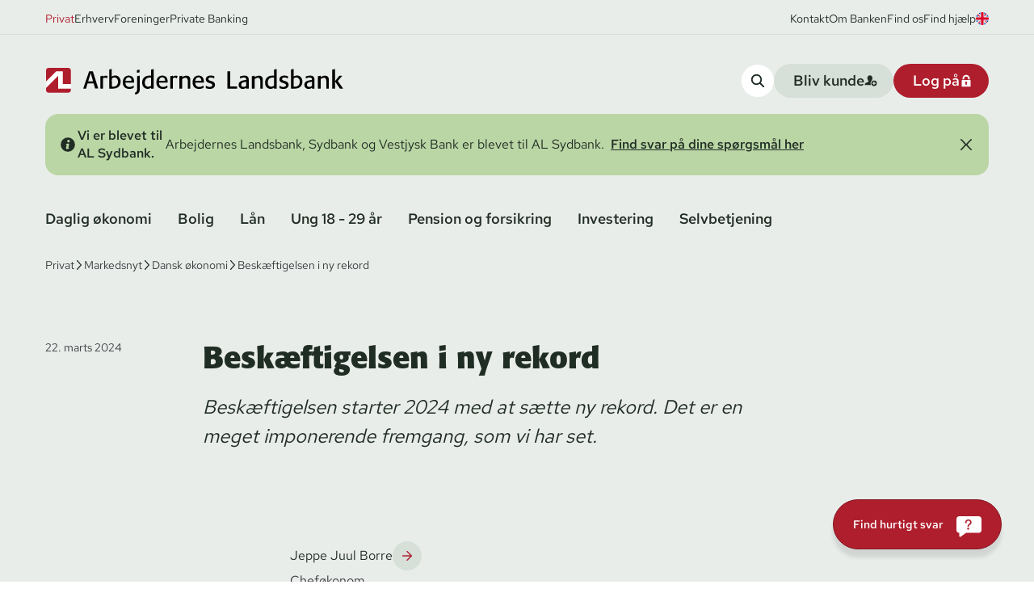

--- FILE ---
content_type: text/html; charset=utf-8
request_url: https://www.al-bank.dk/markedsnyt/dansk-oekonomi/2024/beskaeftigelsen-i-ny-rekord
body_size: 30631
content:


<!DOCTYPE html>
<html lang="da">
<head>
<script>

  window.dataLayer = window.dataLayer || [];
  function gtag() {
    dataLayer.push(arguments);
  }
  gtag("consent", "default", {
    ad_storage: "denied",
    analytics_storage: "denied",
    ad_user_data: "denied",
    ad_personalization: "denied",  
    functionality_storage: "denied",
    personalization_storage: "denied",
    security_storage: "granted",
    wait_for_update: 2000,
  });
  gtag("set", "ads_data_redaction", true);
</script>

<script id="CookieConsent" data-culture="da" data-gcm-version="2.0" type="text/javascript" src="https://policy.app.cookieinformation.com/uc.js"></script>

            <script>(function (w, d, s, l, i) { w[l] = w[l] || []; w[l].push({ 'gtm.start': new Date().getTime(), event: 'gtm.js' }); var f = d.getElementsByTagName(s)[0], j = d.createElement(s), dl = l != 'dataLayer' ? '&l=' + l : ''; j.async = true; j.src = 'https://www.googletagmanager.com/gtm.js?id=' + i + dl; f.parentNode.insertBefore(j, f); })(window, document, 'script', 'dataLayer', 'GTM-N5H6LM');</script>
    <meta charset="utf-8">
<meta name="viewport" content="width=device-width, initial-scale=1.0" />
<title>Besk&#xE6;ftigelsen i ny rekord | Arbejdernes Landsbank</title>



    <meta name="description" content="Besk&#xE6;ftigelsen starter 2024 med at s&#xE6;tte ny rekord. Det er en meget imponerende fremgang, som vi har set.">    

<link rel="canonical" href="https://www.al-bank.dk/markedsnyt/dansk-oekonomi/2024/beskaeftigelsen-i-ny-rekord" />

        <link rel="alternate" hreflang="da" href="https://www.al-bank.dk/markedsnyt/dansk-oekonomi/2024/beskaeftigelsen-i-ny-rekord" />
    <meta property="og:updated_time" content="2024-03-15T11:00:00.0000000Z" />

<meta property="og:type" content="article" />
<meta property="og:url" content="https://www.al-bank.dk/markedsnyt/dansk-oekonomi/2024/beskaeftigelsen-i-ny-rekord" />

    <meta name="og:title" content="Besk&#xE6;ftigelsen i ny rekord | Arbejdernes Landsbank" />

    <meta name="og:description" content="Besk&#xE6;ftigelsen starter 2024 med at s&#xE6;tte ny rekord. Det er en meget imponerende fremgang, som vi har set.">

    <meta property="og:image" content="https://al-bank-prod.imgix.net/media/vfweazpu/mand-med-pc-paa-skoedet-sammen-med-kvinde-paa-cafe.jpg" />
        <meta property="og:image:secure_url" content="https://al-bank-prod.imgix.net/media/vfweazpu/mand-med-pc-paa-skoedet-sammen-med-kvinde-paa-cafe.jpg" />
    <meta name="twitter:card" content="summary_large_image" />
    <meta name="twitter:image" content="https://al-bank-prod.imgix.net/media/vfweazpu/mand-med-pc-paa-skoedet-sammen-med-kvinde-paa-cafe.jpg" />
<link rel="stylesheet" href="/css/forms.css?v=E75OrJ2W60Y7JvgJzVJBQ8AKSvxD1m2p-raq3T2fNNY">
<script src="/assets/js/cta-tracking-1.js"></script>
    <link rel="stylesheet" href="https://use.typekit.net/fll7evj.css">

    <link rel="preload" href="/assets/fonts/RedHatText-Regular.woff2" as="font" type="font/woff2" crossOrigin="anonymous">
<link rel="preload" as="style" href="/assets/entry-client.0c995f91.css">
<link rel="stylesheet" type="text/css" href="/assets/entry-client.0c995f91.css">
<script type="module" src="/assets/entry-client.d174e74d.js"></script>
<link rel="modulepreload" href="/assets/Footer.18032fd4.js">
<link rel="modulepreload" href="/assets/Sprite.988fb77a.js">
<link rel="modulepreload" href="/assets/clsx.m.256e9345.js">
<link rel="modulepreload" href="/assets/BalancedText.4df18af9.js">
<link rel="modulepreload" href="/assets/disclosure.4e15bd7a.js">
<link rel="modulepreload" href="/assets/keyboard.e2e3b8ac.js">
<link rel="modulepreload" href="/assets/use-resolve-button-type.ac1d5b6a.js">
<link rel="modulepreload" href="/assets/Header.252aa0e9.js">
<link rel="modulepreload" href="/assets/HtmlText.27f79021.js">
<link rel="modulepreload" href="/assets/hyphenation.0f3bc087.js">
<link rel="modulepreload" href="/assets/image-helpers.42202a47.js">
<link rel="modulepreload" href="/assets/Button.460da91b.js">
<link rel="modulepreload" href="/assets/ServiceBanner.71766aae.js">
<link rel="modulepreload" href="/assets/sectionSpacing.92ec6b18.js">
<link rel="modulepreload" href="/assets/js.cookie.b6205acc.js">
<link rel="modulepreload" href="/assets/Input.408bea90.js">
<link rel="modulepreload" href="/assets/TitleAndDescription.9cab52ed.js">
<link rel="modulepreload" href="/assets/useSearch.ff9011cf.js">
<link rel="modulepreload" href="/assets/fetch-json.72c0eb1a.js">
<link rel="modulepreload" href="/assets/openapi.066dfa93.js">
<link rel="modulepreload" href="/assets/comboBoxComponents.0624ff33.js">
<link rel="modulepreload" href="/assets/listbox.f920ecc4.js">
<link rel="modulepreload" href="/assets/use-disposables.2dde9154.js">
<link rel="modulepreload" href="/assets/hidden.da786072.js">
<link rel="modulepreload" href="/assets/use-watch.c7e4cbc2.js">
<link rel="modulepreload" href="/assets/useDebounce.2d8c4af1.js">
<link rel="modulepreload" href="/assets/LoginCards.7cc6c97a.js">
<link rel="modulepreload" href="/assets/HyphenatedText.704434df.js">
<link rel="modulepreload" href="/assets/popover.da6aba4d.js">
<link rel="modulepreload" href="/assets/use-event-listener.ded1aaf2.js">
<link rel="icon" type="image/svg+xml" href="/assets/favicon.svg">
    
<link rel="apple-touch-icon" sizes="180x180" href="/assets/favicon.svg">
      
<script data-relayout>self.__relayout=(e,t,r)=>{r=r||document.querySelector(`[data-br="${e}"]`);if(!r)return;const i=r.parentElement;const s=e=>r.style.maxWidth=e+"px";r.style.maxWidth="";const l=i.clientWidth;const n=i.clientHeight;let o=l/2;let c=l;let a;if(l){while(o+1<c){a=~~((o+c)/2);s(a);if(i.clientHeight===n){c=a}else{o=a}}s(c*t+l*(1-t))}if(!r["__observer"]&&typeof ResizeObserver!=="undefined"){(r["__observer"]=new ResizeObserver((()=>{self.__relayout(0,+r.dataset.brr,r)}))).observe(i)}};;</script>

<script>let url="/umbraco/engage/pagedata/ping",pageviewId="fd613d50fe0b43ec836929dc439b4431";if("function"==typeof navigator.sendBeacon&&"function"==typeof Blob){let e=new Blob([pageviewId],{type:"text/plain"});navigator.sendBeacon(url,e)}else{let a=new XMLHttpRequest;a.open("POST",url,1),a.setRequestHeader("Content-Type","text/plain"),a.send(pageviewId)}</script></head>
<body>
    <a href="#main" class="absolute left-1/2 top-0 bg-white text py-2 px-4 z-50 transform -translate-y-full focus:translate-y-0 transition">Skip til indhold</a>
    
<script>
    window.dataLayer = window.dataLayer || [];  
        dataLayer.push({
            'pageType': 'articlePage',
            'pageLanguage': 'da',
            'pageBusinessobjective': 'markedsnyt',
            'pagePlatform': 'umbraco'
        });    
</script>
            <noscript><iframe src="https://www.googletagmanager.com/ns.html?id=GTM-N5H6LM" height="0" width="0" style="display: none; visibility: hidden"></iframe></noscript>
<header data-module="Header" data-id="4793989b00ebeb64"><span data-focus-scope-start="true" hidden=""></span><div class=""><div class="relative z-[4] bg-green-lightest"><div class="hidden lg:block body border-b border-green-lighter pt-3 pb-2 text-green-dark [&amp;&gt;div&gt;a:hover]:text-red [&amp;&gt;div&gt;a:hover]:underline  [&amp;&gt;div&gt;a:hover]:transition [&amp;&gt;div&gt;a:hover]:ease-linear"><div class="fluid-container flex w-full items-center justify-between [&amp;&gt;div&gt;a:hover]:text-red [&amp;&gt;div&gt;a:hover]:underline  [&amp;&gt;div&gt;a:hover]:transition [&amp;&gt;div&gt;a:hover]:ease-linear"><div class="flex gap-4 text-sm"><a href="/privat" class="serviceMenuItem-desktop text-red">Privat</a><a href="/erhverv" class="serviceMenuItem-desktop">Erhverv</a><a href="/foreninger" class="serviceMenuItem-desktop">Foreninger</a><a href="/private-banking" class="serviceMenuItem-desktop">Private Banking</a></div><div class="flex items-center gap-4 text-sm"><a href="/kontakt">Kontakt</a><a href="/om-banken">Om Banken</a><a href="/kontakt/filialer">Find os</a><a href="/privat/find-hjaelp">Find hjælp</a><a href="https://www.al-bank.dk/en/private" aria-label="View page in english"><svg class="h-4 w-4 rounded-full" aria-hidden="true"><use xlink:href="/assets/sprites.5c61ca7a.svg#flagUK"></use></svg></a></div></div></div><div class="flex w-full flex-col gap-5 bg-green-lightest pt-9 pb-5 fluid-container"><div class="flex flex-wrap items-center justify-between gap-4 lg:flex-nowrap"><a href="https://www.al-bank.dk/privat" class="hidden w-[23.125rem]  lg:block" aria-label="Privat"><div class="not-prose relative w-full overflow-hidden" style="padding-top:8.91891891891892%"><img alt="Logo Arbejdernes Landsbank" class="object-center absolute inset-0 w-full h-full object-contain" src="/assets/vectorImages/logo.svg" width="370" height="33"/></div></a><a href="https://www.al-bank.dk/privat" class="w-[10.6rem] lg:hidden" aria-label="Privat"><div class="not-prose relative w-full overflow-hidden" style="padding-top:23.668639053254438%"><img alt="Logo Arbejdernes Landsbank " class="object-center absolute inset-0 w-full h-full object-contain" src="/assets/vectorImages/logo-small.svg" width="169" height="40"/></div></a><div class="ml-auto flex gap-4 lg:hidden"><a aria-label="Find hjælp" href="/privat/find-hjaelp" class="cursor-pointer focus-outline rounded-3xl max-w-full"><span class="inline-flex items-center rounded-3xl  max-w-full button--small md:text-md bg-white hover:bg-green-light text-green-dark p-3"><span class="inline-flex"><svg class="h-4 w-4" aria-hidden="true"><use xlink:href="/assets/sprites.5c61ca7a.svg#questionMark"></use></svg></span></span></a><button aria-label="Log på" class="cursor-pointer focus-outline rounded-3xl max-w-full"><span class="inline-flex items-center rounded-3xl  max-w-full loginBtn-mobile button--small md:text-md bg-red hover:bg-red-dark text-white p-3"><span class="inline-flex"><svg class="h-4 w-4" aria-hidden="true"><use xlink:href="/assets/sprites.5c61ca7a.svg#lock"></use></svg></span></span></button><button aria-label="Åben Menu" class="cursor-pointer focus-outline rounded-3xl max-w-full"><span class="inline-flex items-center rounded-3xl  max-w-full burgerMenuTrigger button--small md:text-md bg-green-lighter hover:bg-green-light text-green-dark p-3"><span class="inline-flex"><svg class="h-4 w-4" aria-hidden="true"><use xlink:href="/assets/sprites.5c61ca7a.svg#burger"></use></svg></span></span></button></div><div class="hidden gap-4 lg:flex"><button aria-label="search-button" class="cursor-pointer focus-outline rounded-3xl max-w-full"><span class="inline-flex items-center rounded-3xl  max-w-full searchTrigger-desktop button--small md:text-md bg-white hover:bg-green-light text-green-dark p-3"><span class="inline-flex"><svg class="h-4 w-4" aria-hidden="true"><use xlink:href="/assets/sprites.5c61ca7a.svg#search"></use></svg></span></span></button><a href="/privat/bliv-kunde" aria-label="become-customer-button" class="cursor-pointer focus-outline rounded-3xl max-w-full"><span class="inline-flex items-center rounded-3xl  max-w-full becomeCustomerBtn button--small md:text-md bg-green-lighter hover:bg-green-light text-green-dark justify-between gap-6 pl-6 pr-5  py-[0.5625rem]"><span class="truncate">Bliv kunde</span><span class="inline-flex"><svg class="h-4 w-4" aria-hidden="true"><use xlink:href="/assets/sprites.5c61ca7a.svg#addPerson"></use></svg></span></span></a><button class="cursor-pointer focus-outline rounded-3xl max-w-full"><span class="inline-flex items-center rounded-3xl  max-w-full loginBtn-desktop button--small md:text-md bg-red hover:bg-red-dark text-white justify-between gap-6 pl-6 pr-5  py-[0.5625rem]"><span class="truncate">Log på</span><span class="inline-flex"><svg class="h-4 w-4" aria-hidden="true"><use xlink:href="/assets/sprites.5c61ca7a.svg#lock"></use></svg></span></span></button></div></div></div></div><div class="relative z-[4] bg-green-lightest pb-8"><div class="fluid-container"></div></div><nav aria-label="Hovedmenu" data-orientation="horizontal" dir="ltr" class="relative z-[4] hidden bg-green-lightest pt-1 lg:block"><div class="fluid-container"><div style="position:relative"><ul data-orientation="horizontal" class="-ml-4 flex w-full flex-wrap gap-x-1 gap-y-2 pb-7 text-green-dark" dir="ltr"><li><button id="radix-:R26:-trigger-radix-:R1e6:" data-state="closed" aria-expanded="false" aria-controls="radix-:R26:-content-radix-:R1e6:" class="button whitespace-nowrap rounded-full px-4 py-1 text-md navigationMenuTrigger hover:bg-green-lighter hover:text-red hover:transition hover:ease-linear" data-radix-collection-item="">Daglig økonomi</button><div id="radix-:R26:-content-radix-:R1e6:" aria-labelledby="radix-:R26:-trigger-radix-:R1e6:" data-orientation="horizontal" data-state="closed" hidden="" class=" absolute inset-x-0 top-full w-screen overflow-hidden bg-green-lightest" style="pointer-events:none" dir="ltr"><div class="fluid-container pt-1"><div class="mb-10 grid animate-fadeInFast grid-cols-4 rounded-2xl bg-green-lighter p-10"><div class="col-span-1 flex flex-col gap-3 bg-green-lighter pr-5 pb-0.5"><span class="h5">Kort</span><a class="body navigationMenuTriggerItem hover:text-red hover:translate-x-1 [&amp;&gt;svg]:invisible [&amp;&gt;svg]:opacity-0 [&amp;&gt;svg]:hover:visible [&amp;&gt;svg]:hover:opacity-100 transition ease-linear [&amp;&gt;svg]:transition-opacity [&amp;&gt;svg]:ease-linear flex items-center gap-x-2" href="/privat/daglig-oekonomi/hvilket-kort-skal-jeg-vaelge" aria-label="Hvilket kort skal jeg vælge"><span>Hvilket kort skal jeg vælge</span><svg class="shrink-0 overflow-visible rounded-full h-[1.625rem] w-[1.625rem]  p-2 bg-green-lightest" aria-hidden="true"><use xlink:href="/assets/sprites.5c61ca7a.svg#arrow"></use></svg></a><a class="body navigationMenuTriggerItem hover:text-red hover:translate-x-1 [&amp;&gt;svg]:invisible [&amp;&gt;svg]:opacity-0 [&amp;&gt;svg]:hover:visible [&amp;&gt;svg]:hover:opacity-100 transition ease-linear [&amp;&gt;svg]:transition-opacity [&amp;&gt;svg]:ease-linear flex items-center gap-x-2" href="/privat/daglig-oekonomi/visadankort" aria-label="Visa/dankort"><span>Visa/dankort</span><svg class="shrink-0 overflow-visible rounded-full h-[1.625rem] w-[1.625rem]  p-2 bg-green-lightest" aria-hidden="true"><use xlink:href="/assets/sprites.5c61ca7a.svg#arrow"></use></svg></a><a class="body navigationMenuTriggerItem hover:text-red hover:translate-x-1 [&amp;&gt;svg]:invisible [&amp;&gt;svg]:opacity-0 [&amp;&gt;svg]:hover:visible [&amp;&gt;svg]:hover:opacity-100 transition ease-linear [&amp;&gt;svg]:transition-opacity [&amp;&gt;svg]:ease-linear flex items-center gap-x-2" href="/privat/daglig-oekonomi/mastercard" aria-label="Mastercard"><span>Mastercard</span><svg class="shrink-0 overflow-visible rounded-full h-[1.625rem] w-[1.625rem]  p-2 bg-green-lightest" aria-hidden="true"><use xlink:href="/assets/sprites.5c61ca7a.svg#arrow"></use></svg></a><a class="body navigationMenuTriggerItem hover:text-red hover:translate-x-1 [&amp;&gt;svg]:invisible [&amp;&gt;svg]:opacity-0 [&amp;&gt;svg]:hover:visible [&amp;&gt;svg]:hover:opacity-100 transition ease-linear [&amp;&gt;svg]:transition-opacity [&amp;&gt;svg]:ease-linear flex items-center gap-x-2" href="/privat/daglig-oekonomi/sikker-online-handel" aria-label="Sikker onlinehandel"><span>Sikker onlinehandel</span><svg class="shrink-0 overflow-visible rounded-full h-[1.625rem] w-[1.625rem]  p-2 bg-green-lightest" aria-hidden="true"><use xlink:href="/assets/sprites.5c61ca7a.svg#arrow"></use></svg></a><a class="body navigationMenuTriggerItem hover:text-red hover:translate-x-1 [&amp;&gt;svg]:invisible [&amp;&gt;svg]:opacity-0 [&amp;&gt;svg]:hover:visible [&amp;&gt;svg]:hover:opacity-100 transition ease-linear [&amp;&gt;svg]:transition-opacity [&amp;&gt;svg]:ease-linear flex items-center gap-x-2" href="/privat/find-hjaelp/kort/indsigelser" aria-label="Indsigelser på kortbetalinger"><span>Indsigelser på kortbetalinger</span><svg class="shrink-0 overflow-visible rounded-full h-[1.625rem] w-[1.625rem]  p-2 bg-green-lightest" aria-hidden="true"><use xlink:href="/assets/sprites.5c61ca7a.svg#arrow"></use></svg></a></div><div class="col-span-1 flex flex-col gap-3 bg-green-lighter pr-5 pb-0.5 pl-5"><span class="h5">Konti</span><a class="body navigationMenuTriggerItem hover:text-red hover:translate-x-1 [&amp;&gt;svg]:invisible [&amp;&gt;svg]:opacity-0 [&amp;&gt;svg]:hover:visible [&amp;&gt;svg]:hover:opacity-100 transition ease-linear [&amp;&gt;svg]:transition-opacity [&amp;&gt;svg]:ease-linear flex items-center gap-x-2" href="/privat/daglig-oekonomi/loenkonto" aria-label="Lønkonto"><span>Lønkonto</span><svg class="shrink-0 overflow-visible rounded-full h-[1.625rem] w-[1.625rem]  p-2 bg-green-lightest" aria-hidden="true"><use xlink:href="/assets/sprites.5c61ca7a.svg#arrow"></use></svg></a><a class="body navigationMenuTriggerItem hover:text-red hover:translate-x-1 [&amp;&gt;svg]:invisible [&amp;&gt;svg]:opacity-0 [&amp;&gt;svg]:hover:visible [&amp;&gt;svg]:hover:opacity-100 transition ease-linear [&amp;&gt;svg]:transition-opacity [&amp;&gt;svg]:ease-linear flex items-center gap-x-2" href="/privat/daglig-oekonomi/budgetkonto" aria-label="Budgetkonto"><span>Budgetkonto</span><svg class="shrink-0 overflow-visible rounded-full h-[1.625rem] w-[1.625rem]  p-2 bg-green-lightest" aria-hidden="true"><use xlink:href="/assets/sprites.5c61ca7a.svg#arrow"></use></svg></a><a class="body navigationMenuTriggerItem hover:text-red hover:translate-x-1 [&amp;&gt;svg]:invisible [&amp;&gt;svg]:opacity-0 [&amp;&gt;svg]:hover:visible [&amp;&gt;svg]:hover:opacity-100 transition ease-linear [&amp;&gt;svg]:transition-opacity [&amp;&gt;svg]:ease-linear flex items-center gap-x-2" href="/privat/daglig-oekonomi/opsparing" aria-label="Opsparingskonto"><span>Opsparingskonto</span><svg class="shrink-0 overflow-visible rounded-full h-[1.625rem] w-[1.625rem]  p-2 bg-green-lightest" aria-hidden="true"><use xlink:href="/assets/sprites.5c61ca7a.svg#arrow"></use></svg></a><a class="body navigationMenuTriggerItem hover:text-red hover:translate-x-1 [&amp;&gt;svg]:invisible [&amp;&gt;svg]:opacity-0 [&amp;&gt;svg]:hover:visible [&amp;&gt;svg]:hover:opacity-100 transition ease-linear [&amp;&gt;svg]:transition-opacity [&amp;&gt;svg]:ease-linear flex items-center gap-x-2" href="/privat/daglig-oekonomi/opsparing/fast-rente-opsparing" aria-label="Fast Rente Opsparing"><span>Fast Rente Opsparing</span><svg class="shrink-0 overflow-visible rounded-full h-[1.625rem] w-[1.625rem]  p-2 bg-green-lightest" aria-hidden="true"><use xlink:href="/assets/sprites.5c61ca7a.svg#arrow"></use></svg></a></div><div class="col-span-1 flex flex-col gap-3 bg-green-lighter pr-5 pb-0.5 pl-5"><span class="h5">Budget</span><a class="body navigationMenuTriggerItem hover:text-red hover:translate-x-1 [&amp;&gt;svg]:invisible [&amp;&gt;svg]:opacity-0 [&amp;&gt;svg]:hover:visible [&amp;&gt;svg]:hover:opacity-100 transition ease-linear [&amp;&gt;svg]:transition-opacity [&amp;&gt;svg]:ease-linear flex items-center gap-x-2" href="/privat/daglig-oekonomi/budget" aria-label="Budget - Få overblik over din økonomi"><span>Budget - Få overblik over din økonomi</span><svg class="shrink-0 overflow-visible rounded-full h-[1.625rem] w-[1.625rem]  p-2 bg-green-lightest" aria-hidden="true"><use xlink:href="/assets/sprites.5c61ca7a.svg#arrow"></use></svg></a><a class="body navigationMenuTriggerItem hover:text-red hover:translate-x-1 [&amp;&gt;svg]:invisible [&amp;&gt;svg]:opacity-0 [&amp;&gt;svg]:hover:visible [&amp;&gt;svg]:hover:opacity-100 transition ease-linear [&amp;&gt;svg]:transition-opacity [&amp;&gt;svg]:ease-linear flex items-center gap-x-2" href="/privat/daglig-oekonomi/budget/budgetskema" aria-label="Budgetskema"><span>Budgetskema</span><svg class="shrink-0 overflow-visible rounded-full h-[1.625rem] w-[1.625rem]  p-2 bg-green-lightest" aria-hidden="true"><use xlink:href="/assets/sprites.5c61ca7a.svg#arrow"></use></svg></a><a class="body navigationMenuTriggerItem hover:text-red hover:translate-x-1 [&amp;&gt;svg]:invisible [&amp;&gt;svg]:opacity-0 [&amp;&gt;svg]:hover:visible [&amp;&gt;svg]:hover:opacity-100 transition ease-linear [&amp;&gt;svg]:transition-opacity [&amp;&gt;svg]:ease-linear flex items-center gap-x-2" href="/privat/daglig-oekonomi/budgetkonto/betalingsservice" aria-label="Betalingsservice"><span>Betalingsservice</span><svg class="shrink-0 overflow-visible rounded-full h-[1.625rem] w-[1.625rem]  p-2 bg-green-lightest" aria-hidden="true"><use xlink:href="/assets/sprites.5c61ca7a.svg#arrow"></use></svg></a></div><div class="col-span-1 flex flex-col gap-3 bg-green-lighter pr-5 pb-0.5 pl-5"><span class="h5">Digitale tjenester</span><a class="body navigationMenuTriggerItem hover:text-red hover:translate-x-1 [&amp;&gt;svg]:invisible [&amp;&gt;svg]:opacity-0 [&amp;&gt;svg]:hover:visible [&amp;&gt;svg]:hover:opacity-100 transition ease-linear [&amp;&gt;svg]:transition-opacity [&amp;&gt;svg]:ease-linear flex items-center gap-x-2" href="/privat/daglig-oekonomi/digitale-tjenester/netbank-og-mobilbank" aria-label="Netbank og mobilbank"><span>Netbank og mobilbank</span><svg class="shrink-0 overflow-visible rounded-full h-[1.625rem] w-[1.625rem]  p-2 bg-green-lightest" aria-hidden="true"><use xlink:href="/assets/sprites.5c61ca7a.svg#arrow"></use></svg></a><a class="body navigationMenuTriggerItem hover:text-red hover:translate-x-1 [&amp;&gt;svg]:invisible [&amp;&gt;svg]:opacity-0 [&amp;&gt;svg]:hover:visible [&amp;&gt;svg]:hover:opacity-100 transition ease-linear [&amp;&gt;svg]:transition-opacity [&amp;&gt;svg]:ease-linear flex items-center gap-x-2" href="/privat/daglig-oekonomi/digitale-tjenester/mobilbetaling" aria-label="Mobilbetaling"><span>Mobilbetaling</span><svg class="shrink-0 overflow-visible rounded-full h-[1.625rem] w-[1.625rem]  p-2 bg-green-lightest" aria-hidden="true"><use xlink:href="/assets/sprites.5c61ca7a.svg#arrow"></use></svg></a><a class="body navigationMenuTriggerItem hover:text-red hover:translate-x-1 [&amp;&gt;svg]:invisible [&amp;&gt;svg]:opacity-0 [&amp;&gt;svg]:hover:visible [&amp;&gt;svg]:hover:opacity-100 transition ease-linear [&amp;&gt;svg]:transition-opacity [&amp;&gt;svg]:ease-linear flex items-center gap-x-2" href="/privat/find-hjaelp/mobil-og-netbank/indsigelser-paa-netbankbetalinger" aria-label="Indsigelse på netbankbetalinger"><span>Indsigelse på netbankbetalinger</span><svg class="shrink-0 overflow-visible rounded-full h-[1.625rem] w-[1.625rem]  p-2 bg-green-lightest" aria-hidden="true"><use xlink:href="/assets/sprites.5c61ca7a.svg#arrow"></use></svg></a></div><div class="col-span-1 flex flex-col gap-3 bg-green-lighter pr-5 pb-0.5 pt-10"><span class="h5">Børn</span><a class="body navigationMenuTriggerItem hover:text-red hover:translate-x-1 [&amp;&gt;svg]:invisible [&amp;&gt;svg]:opacity-0 [&amp;&gt;svg]:hover:visible [&amp;&gt;svg]:hover:opacity-100 transition ease-linear [&amp;&gt;svg]:transition-opacity [&amp;&gt;svg]:ease-linear flex items-center gap-x-2" href="/privat/daglig-oekonomi/boern/konti" aria-label="Konti til børn"><span>Konti til børn</span><svg class="shrink-0 overflow-visible rounded-full h-[1.625rem] w-[1.625rem]  p-2 bg-green-lightest" aria-hidden="true"><use xlink:href="/assets/sprites.5c61ca7a.svg#arrow"></use></svg></a><a class="body navigationMenuTriggerItem hover:text-red hover:translate-x-1 [&amp;&gt;svg]:invisible [&amp;&gt;svg]:opacity-0 [&amp;&gt;svg]:hover:visible [&amp;&gt;svg]:hover:opacity-100 transition ease-linear [&amp;&gt;svg]:transition-opacity [&amp;&gt;svg]:ease-linear flex items-center gap-x-2" href="/privat/daglig-oekonomi/boern/kort-til-boern" aria-label="Kort til børn"><span>Kort til børn</span><svg class="shrink-0 overflow-visible rounded-full h-[1.625rem] w-[1.625rem]  p-2 bg-green-lightest" aria-hidden="true"><use xlink:href="/assets/sprites.5c61ca7a.svg#arrow"></use></svg></a><a class="body navigationMenuTriggerItem hover:text-red hover:translate-x-1 [&amp;&gt;svg]:invisible [&amp;&gt;svg]:opacity-0 [&amp;&gt;svg]:hover:visible [&amp;&gt;svg]:hover:opacity-100 transition ease-linear [&amp;&gt;svg]:transition-opacity [&amp;&gt;svg]:ease-linear flex items-center gap-x-2" href="/privat/daglig-oekonomi/boern/boerneopsparing" aria-label="Børneopsparing"><span>Børneopsparing</span><svg class="shrink-0 overflow-visible rounded-full h-[1.625rem] w-[1.625rem]  p-2 bg-green-lightest" aria-hidden="true"><use xlink:href="/assets/sprites.5c61ca7a.svg#arrow"></use></svg></a><a class="body navigationMenuTriggerItem hover:text-red hover:translate-x-1 [&amp;&gt;svg]:invisible [&amp;&gt;svg]:opacity-0 [&amp;&gt;svg]:hover:visible [&amp;&gt;svg]:hover:opacity-100 transition ease-linear [&amp;&gt;svg]:transition-opacity [&amp;&gt;svg]:ease-linear flex items-center gap-x-2" href="/privat/daglig-oekonomi/boern/young-money" aria-label="Young Money"><span>Young Money</span><svg class="shrink-0 overflow-visible rounded-full h-[1.625rem] w-[1.625rem]  p-2 bg-green-lightest" aria-hidden="true"><use xlink:href="/assets/sprites.5c61ca7a.svg#arrow"></use></svg></a><a class="body navigationMenuTriggerItem hover:text-red hover:translate-x-1 [&amp;&gt;svg]:invisible [&amp;&gt;svg]:opacity-0 [&amp;&gt;svg]:hover:visible [&amp;&gt;svg]:hover:opacity-100 transition ease-linear [&amp;&gt;svg]:transition-opacity [&amp;&gt;svg]:ease-linear flex items-center gap-x-2" href="/privat/daglig-oekonomi/boern/investering-for-boern" aria-label="Investering af børns midler"><span>Investering af børns midler</span><svg class="shrink-0 overflow-visible rounded-full h-[1.625rem] w-[1.625rem]  p-2 bg-green-lightest" aria-hidden="true"><use xlink:href="/assets/sprites.5c61ca7a.svg#arrow"></use></svg></a><a class="body navigationMenuTriggerItem hover:text-red hover:translate-x-1 [&amp;&gt;svg]:invisible [&amp;&gt;svg]:opacity-0 [&amp;&gt;svg]:hover:visible [&amp;&gt;svg]:hover:opacity-100 transition ease-linear [&amp;&gt;svg]:transition-opacity [&amp;&gt;svg]:ease-linear flex items-center gap-x-2" href="/privat/daglig-oekonomi/boern/raad-og-vejledning-til-boern-om-oekonomi" aria-label="Gode råd til børn om økonomi"><span>Gode råd til børn om økonomi</span><svg class="shrink-0 overflow-visible rounded-full h-[1.625rem] w-[1.625rem]  p-2 bg-green-lightest" aria-hidden="true"><use xlink:href="/assets/sprites.5c61ca7a.svg#arrow"></use></svg></a></div><div class="col-span-1 flex flex-col gap-3 bg-green-lighter pr-5 pb-0.5 pt-10 pl-5"><span class="h5">Alt om valuta</span><a class="body navigationMenuTriggerItem hover:text-red hover:translate-x-1 [&amp;&gt;svg]:invisible [&amp;&gt;svg]:opacity-0 [&amp;&gt;svg]:hover:visible [&amp;&gt;svg]:hover:opacity-100 transition ease-linear [&amp;&gt;svg]:transition-opacity [&amp;&gt;svg]:ease-linear flex items-center gap-x-2" href="/privat/daglig-oekonomi/valuta" aria-label="Valuta"><span>Valuta</span><svg class="shrink-0 overflow-visible rounded-full h-[1.625rem] w-[1.625rem]  p-2 bg-green-lightest" aria-hidden="true"><use xlink:href="/assets/sprites.5c61ca7a.svg#arrow"></use></svg></a><a class="body navigationMenuTriggerItem hover:text-red hover:translate-x-1 [&amp;&gt;svg]:invisible [&amp;&gt;svg]:opacity-0 [&amp;&gt;svg]:hover:visible [&amp;&gt;svg]:hover:opacity-100 transition ease-linear [&amp;&gt;svg]:transition-opacity [&amp;&gt;svg]:ease-linear flex items-center gap-x-2" href="/privat/daglig-oekonomi/valuta/valutakurser" aria-label="Valutakurser"><span>Valutakurser</span><svg class="shrink-0 overflow-visible rounded-full h-[1.625rem] w-[1.625rem]  p-2 bg-green-lightest" aria-hidden="true"><use xlink:href="/assets/sprites.5c61ca7a.svg#arrow"></use></svg></a><a class="body navigationMenuTriggerItem hover:text-red hover:translate-x-1 [&amp;&gt;svg]:invisible [&amp;&gt;svg]:opacity-0 [&amp;&gt;svg]:hover:visible [&amp;&gt;svg]:hover:opacity-100 transition ease-linear [&amp;&gt;svg]:transition-opacity [&amp;&gt;svg]:ease-linear flex items-center gap-x-2" href="/privat/daglig-oekonomi/valuta/betaling-til-udlandet" aria-label="Betaling til udlandet"><span>Betaling til udlandet</span><svg class="shrink-0 overflow-visible rounded-full h-[1.625rem] w-[1.625rem]  p-2 bg-green-lightest" aria-hidden="true"><use xlink:href="/assets/sprites.5c61ca7a.svg#arrow"></use></svg></a><a class="body navigationMenuTriggerItem hover:text-red hover:translate-x-1 [&amp;&gt;svg]:invisible [&amp;&gt;svg]:opacity-0 [&amp;&gt;svg]:hover:visible [&amp;&gt;svg]:hover:opacity-100 transition ease-linear [&amp;&gt;svg]:transition-opacity [&amp;&gt;svg]:ease-linear flex items-center gap-x-2" href="/privat/daglig-oekonomi/valuta/gode-raad-til-rejsen" aria-label="Gode råd til rejsen"><span>Gode råd til rejsen</span><svg class="shrink-0 overflow-visible rounded-full h-[1.625rem] w-[1.625rem]  p-2 bg-green-lightest" aria-hidden="true"><use xlink:href="/assets/sprites.5c61ca7a.svg#arrow"></use></svg></a></div><div class="col-span-1 flex flex-col gap-3 bg-green-lighter pr-5 pb-0.5 pt-10 pl-5"><span class="h5">Rådgivning</span><a class="body navigationMenuTriggerItem hover:text-red hover:translate-x-1 [&amp;&gt;svg]:invisible [&amp;&gt;svg]:opacity-0 [&amp;&gt;svg]:hover:visible [&amp;&gt;svg]:hover:opacity-100 transition ease-linear [&amp;&gt;svg]:transition-opacity [&amp;&gt;svg]:ease-linear flex items-center gap-x-2" href="/privat/daglig-oekonomi/formueraadgivning" aria-label="Formuerådgivning"><span>Formuerådgivning</span><svg class="shrink-0 overflow-visible rounded-full h-[1.625rem] w-[1.625rem]  p-2 bg-green-lightest" aria-hidden="true"><use xlink:href="/assets/sprites.5c61ca7a.svg#arrow"></use></svg></a></div><div class="col-span-1 flex flex-col gap-3 bg-green-lighter pr-5 pb-0.5 pt-10 pl-5"><span class="h5">Priser og vilkår</span><a class="body navigationMenuTriggerItem hover:text-red hover:translate-x-1 [&amp;&gt;svg]:invisible [&amp;&gt;svg]:opacity-0 [&amp;&gt;svg]:hover:visible [&amp;&gt;svg]:hover:opacity-100 transition ease-linear [&amp;&gt;svg]:transition-opacity [&amp;&gt;svg]:ease-linear flex items-center gap-x-2" href="/privat/priser-og-vilkaar" aria-label="Priser og vilkår"><span>Priser og vilkår</span><svg class="shrink-0 overflow-visible rounded-full h-[1.625rem] w-[1.625rem]  p-2 bg-green-lightest" aria-hidden="true"><use xlink:href="/assets/sprites.5c61ca7a.svg#arrow"></use></svg></a></div></div></div></div></li><li><button id="radix-:R26:-trigger-radix-:R2e6:" data-state="closed" aria-expanded="false" aria-controls="radix-:R26:-content-radix-:R2e6:" class="button whitespace-nowrap rounded-full px-4 py-1 text-md navigationMenuTrigger hover:bg-green-lighter hover:text-red hover:transition hover:ease-linear" data-radix-collection-item="">Bolig</button><div id="radix-:R26:-content-radix-:R2e6:" aria-labelledby="radix-:R26:-trigger-radix-:R2e6:" data-orientation="horizontal" data-state="closed" hidden="" class=" absolute inset-x-0 top-full w-screen overflow-hidden bg-green-lightest" style="pointer-events:none" dir="ltr"><div class="fluid-container pt-1"><div class="mb-10 grid animate-fadeInFast grid-cols-4 rounded-2xl bg-green-lighter p-10"><div class="col-span-1 flex flex-col gap-3 bg-green-lighter pr-5 pb-0.5"><span class="h5">Ejerbolig</span><a class="body navigationMenuTriggerItem hover:text-red hover:translate-x-1 [&amp;&gt;svg]:invisible [&amp;&gt;svg]:opacity-0 [&amp;&gt;svg]:hover:visible [&amp;&gt;svg]:hover:opacity-100 transition ease-linear [&amp;&gt;svg]:transition-opacity [&amp;&gt;svg]:ease-linear flex items-center gap-x-2" href="/privat/bolig/boliglaan" aria-label="Boliglån"><span>Boliglån</span><svg class="shrink-0 overflow-visible rounded-full h-[1.625rem] w-[1.625rem]  p-2 bg-green-lightest" aria-hidden="true"><use xlink:href="/assets/sprites.5c61ca7a.svg#arrow"></use></svg></a><a class="body navigationMenuTriggerItem hover:text-red hover:translate-x-1 [&amp;&gt;svg]:invisible [&amp;&gt;svg]:opacity-0 [&amp;&gt;svg]:hover:visible [&amp;&gt;svg]:hover:opacity-100 transition ease-linear [&amp;&gt;svg]:transition-opacity [&amp;&gt;svg]:ease-linear flex items-center gap-x-2" href="/privat/bolig/realkreditlaan" aria-label="Realkreditlån"><span>Realkreditlån</span><svg class="shrink-0 overflow-visible rounded-full h-[1.625rem] w-[1.625rem]  p-2 bg-green-lightest" aria-hidden="true"><use xlink:href="/assets/sprites.5c61ca7a.svg#arrow"></use></svg></a><a class="body navigationMenuTriggerItem hover:text-red hover:translate-x-1 [&amp;&gt;svg]:invisible [&amp;&gt;svg]:opacity-0 [&amp;&gt;svg]:hover:visible [&amp;&gt;svg]:hover:opacity-100 transition ease-linear [&amp;&gt;svg]:transition-opacity [&amp;&gt;svg]:ease-linear flex items-center gap-x-2" href="/privat/bolig/laan-til-sommerhus" aria-label="Lån til sommerhus"><span>Lån til sommerhus</span><svg class="shrink-0 overflow-visible rounded-full h-[1.625rem] w-[1.625rem]  p-2 bg-green-lightest" aria-hidden="true"><use xlink:href="/assets/sprites.5c61ca7a.svg#arrow"></use></svg></a><a class="body navigationMenuTriggerItem hover:text-red hover:translate-x-1 [&amp;&gt;svg]:invisible [&amp;&gt;svg]:opacity-0 [&amp;&gt;svg]:hover:visible [&amp;&gt;svg]:hover:opacity-100 transition ease-linear [&amp;&gt;svg]:transition-opacity [&amp;&gt;svg]:ease-linear flex items-center gap-x-2" href="/privat/bolig/laan-til-kolonihave" aria-label="Lån til kolonihave"><span>Lån til kolonihave</span><svg class="shrink-0 overflow-visible rounded-full h-[1.625rem] w-[1.625rem]  p-2 bg-green-lightest" aria-hidden="true"><use xlink:href="/assets/sprites.5c61ca7a.svg#arrow"></use></svg></a></div><div class="col-span-1 flex flex-col gap-3 bg-green-lighter pr-5 pb-0.5 pl-5"><span class="h5">Andelsbolig</span><a class="body navigationMenuTriggerItem hover:text-red hover:translate-x-1 [&amp;&gt;svg]:invisible [&amp;&gt;svg]:opacity-0 [&amp;&gt;svg]:hover:visible [&amp;&gt;svg]:hover:opacity-100 transition ease-linear [&amp;&gt;svg]:transition-opacity [&amp;&gt;svg]:ease-linear flex items-center gap-x-2" href="/privat/bolig/andelsbolig" aria-label="Alt om andelsbolig"><span>Alt om andelsbolig</span><svg class="shrink-0 overflow-visible rounded-full h-[1.625rem] w-[1.625rem]  p-2 bg-green-lightest" aria-hidden="true"><use xlink:href="/assets/sprites.5c61ca7a.svg#arrow"></use></svg></a><a class="body navigationMenuTriggerItem hover:text-red hover:translate-x-1 [&amp;&gt;svg]:invisible [&amp;&gt;svg]:opacity-0 [&amp;&gt;svg]:hover:visible [&amp;&gt;svg]:hover:opacity-100 transition ease-linear [&amp;&gt;svg]:transition-opacity [&amp;&gt;svg]:ease-linear flex items-center gap-x-2" href="/privat/bolig/andelsbolig/andelsboliglaan" aria-label="Andelsboliglån"><span>Andelsboliglån</span><svg class="shrink-0 overflow-visible rounded-full h-[1.625rem] w-[1.625rem]  p-2 bg-green-lightest" aria-hidden="true"><use xlink:href="/assets/sprites.5c61ca7a.svg#arrow"></use></svg></a><a class="body navigationMenuTriggerItem hover:text-red hover:translate-x-1 [&amp;&gt;svg]:invisible [&amp;&gt;svg]:opacity-0 [&amp;&gt;svg]:hover:visible [&amp;&gt;svg]:hover:opacity-100 transition ease-linear [&amp;&gt;svg]:transition-opacity [&amp;&gt;svg]:ease-linear flex items-center gap-x-2" href="/privat/bolig/andelsbolig/andelsboligraadgivning" aria-label="Andelsboligrådgivning"><span>Andelsboligrådgivning</span><svg class="shrink-0 overflow-visible rounded-full h-[1.625rem] w-[1.625rem]  p-2 bg-green-lightest" aria-hidden="true"><use xlink:href="/assets/sprites.5c61ca7a.svg#arrow"></use></svg></a><a class="body navigationMenuTriggerItem hover:text-red hover:translate-x-1 [&amp;&gt;svg]:invisible [&amp;&gt;svg]:opacity-0 [&amp;&gt;svg]:hover:visible [&amp;&gt;svg]:hover:opacity-100 transition ease-linear [&amp;&gt;svg]:transition-opacity [&amp;&gt;svg]:ease-linear flex items-center gap-x-2" href="/privat/bolig/andelsbolig/guide-til-andelsboligkoeb" aria-label="Guide til andelsboligkøb"><span>Guide til andelsboligkøb</span><svg class="shrink-0 overflow-visible rounded-full h-[1.625rem] w-[1.625rem]  p-2 bg-green-lightest" aria-hidden="true"><use xlink:href="/assets/sprites.5c61ca7a.svg#arrow"></use></svg></a></div><div class="col-span-1 flex flex-col gap-3 bg-green-lighter pr-5 pb-0.5 pl-5"><span class="h5">Beregnere</span><a class="body navigationMenuTriggerItem hover:text-red hover:translate-x-1 [&amp;&gt;svg]:invisible [&amp;&gt;svg]:opacity-0 [&amp;&gt;svg]:hover:visible [&amp;&gt;svg]:hover:opacity-100 transition ease-linear [&amp;&gt;svg]:transition-opacity [&amp;&gt;svg]:ease-linear flex items-center gap-x-2" href="/privat/bolig/boligberegner" aria-label="Beregn hvad du kan låne for"><span>Beregn hvad du kan låne for</span><svg class="shrink-0 overflow-visible rounded-full h-[1.625rem] w-[1.625rem]  p-2 bg-green-lightest" aria-hidden="true"><use xlink:href="/assets/sprites.5c61ca7a.svg#arrow"></use></svg></a><a class="body navigationMenuTriggerItem hover:text-red hover:translate-x-1 [&amp;&gt;svg]:invisible [&amp;&gt;svg]:opacity-0 [&amp;&gt;svg]:hover:visible [&amp;&gt;svg]:hover:opacity-100 transition ease-linear [&amp;&gt;svg]:transition-opacity [&amp;&gt;svg]:ease-linear flex items-center gap-x-2" href="/privat/bolig/boligberegner/hvad-koster-det-at-laane-til-en-ny-bolig" aria-label="Beregn hvad det koster at låne"><span>Beregn hvad det koster at låne</span><svg class="shrink-0 overflow-visible rounded-full h-[1.625rem] w-[1.625rem]  p-2 bg-green-lightest" aria-hidden="true"><use xlink:href="/assets/sprites.5c61ca7a.svg#arrow"></use></svg></a><a class="body navigationMenuTriggerItem hover:text-red hover:translate-x-1 [&amp;&gt;svg]:invisible [&amp;&gt;svg]:opacity-0 [&amp;&gt;svg]:hover:visible [&amp;&gt;svg]:hover:opacity-100 transition ease-linear [&amp;&gt;svg]:transition-opacity [&amp;&gt;svg]:ease-linear flex items-center gap-x-2" href="/privat/bolig/boligberegner/beregn-laan-med-afdragsfrihed" aria-label="Beregn et lån med afdragsfrihed"><span>Beregn et lån med afdragsfrihed</span><svg class="shrink-0 overflow-visible rounded-full h-[1.625rem] w-[1.625rem]  p-2 bg-green-lightest" aria-hidden="true"><use xlink:href="/assets/sprites.5c61ca7a.svg#arrow"></use></svg></a><a class="body navigationMenuTriggerItem hover:text-red hover:translate-x-1 [&amp;&gt;svg]:invisible [&amp;&gt;svg]:opacity-0 [&amp;&gt;svg]:hover:visible [&amp;&gt;svg]:hover:opacity-100 transition ease-linear [&amp;&gt;svg]:transition-opacity [&amp;&gt;svg]:ease-linear flex items-center gap-x-2" href="/privat/bolig/andelsbolig/andelsboliglaan/andelsboligberegner" aria-label="Beregn et lån til andelsbolig"><span>Beregn et lån til andelsbolig</span><svg class="shrink-0 overflow-visible rounded-full h-[1.625rem] w-[1.625rem]  p-2 bg-green-lightest" aria-hidden="true"><use xlink:href="/assets/sprites.5c61ca7a.svg#arrow"></use></svg></a><a class="body navigationMenuTriggerItem hover:text-red hover:translate-x-1 [&amp;&gt;svg]:invisible [&amp;&gt;svg]:opacity-0 [&amp;&gt;svg]:hover:visible [&amp;&gt;svg]:hover:opacity-100 transition ease-linear [&amp;&gt;svg]:transition-opacity [&amp;&gt;svg]:ease-linear flex items-center gap-x-2" href="/privat/bolig/energilaan/beregn-besparelse-ved-energirenovering" aria-label="Beregn besparelse ved energirenovering"><span>Beregn besparelse ved energirenovering</span><svg class="shrink-0 overflow-visible rounded-full h-[1.625rem] w-[1.625rem]  p-2 bg-green-lightest" aria-hidden="true"><use xlink:href="/assets/sprites.5c61ca7a.svg#arrow"></use></svg></a></div><div class="col-span-1 flex flex-col gap-3 bg-green-lighter pr-5 pb-0.5 pl-5"><span class="h5">Boligkøb</span><a class="body navigationMenuTriggerItem hover:text-red hover:translate-x-1 [&amp;&gt;svg]:invisible [&amp;&gt;svg]:opacity-0 [&amp;&gt;svg]:hover:visible [&amp;&gt;svg]:hover:opacity-100 transition ease-linear [&amp;&gt;svg]:transition-opacity [&amp;&gt;svg]:ease-linear flex items-center gap-x-2" href="/privat/bolig/boligkoeb" aria-label="Gode råd til boligkøb"><span>Gode råd til boligkøb</span><svg class="shrink-0 overflow-visible rounded-full h-[1.625rem] w-[1.625rem]  p-2 bg-green-lightest" aria-hidden="true"><use xlink:href="/assets/sprites.5c61ca7a.svg#arrow"></use></svg></a><a class="body navigationMenuTriggerItem hover:text-red hover:translate-x-1 [&amp;&gt;svg]:invisible [&amp;&gt;svg]:opacity-0 [&amp;&gt;svg]:hover:visible [&amp;&gt;svg]:hover:opacity-100 transition ease-linear [&amp;&gt;svg]:transition-opacity [&amp;&gt;svg]:ease-linear flex items-center gap-x-2" href="/privat/bolig/boligkoeb/boligkoebets-faser" aria-label="Boligkøbets faser"><span>Boligkøbets faser</span><svg class="shrink-0 overflow-visible rounded-full h-[1.625rem] w-[1.625rem]  p-2 bg-green-lightest" aria-hidden="true"><use xlink:href="/assets/sprites.5c61ca7a.svg#arrow"></use></svg></a><a class="body navigationMenuTriggerItem hover:text-red hover:translate-x-1 [&amp;&gt;svg]:invisible [&amp;&gt;svg]:opacity-0 [&amp;&gt;svg]:hover:visible [&amp;&gt;svg]:hover:opacity-100 transition ease-linear [&amp;&gt;svg]:transition-opacity [&amp;&gt;svg]:ease-linear flex items-center gap-x-2" href="/privat/bolig/boligkoeb/boligklar" aria-label="Boligklar"><span>Boligklar</span><svg class="shrink-0 overflow-visible rounded-full h-[1.625rem] w-[1.625rem]  p-2 bg-green-lightest" aria-hidden="true"><use xlink:href="/assets/sprites.5c61ca7a.svg#arrow"></use></svg></a><a class="body navigationMenuTriggerItem hover:text-red hover:translate-x-1 [&amp;&gt;svg]:invisible [&amp;&gt;svg]:opacity-0 [&amp;&gt;svg]:hover:visible [&amp;&gt;svg]:hover:opacity-100 transition ease-linear [&amp;&gt;svg]:transition-opacity [&amp;&gt;svg]:ease-linear flex items-center gap-x-2" href="/privat/bolig/boligkoeb/hvilket-laan-skal-jeg-vaelge" aria-label="Hvilket lån skal jeg vælge"><span>Hvilket lån skal jeg vælge</span><svg class="shrink-0 overflow-visible rounded-full h-[1.625rem] w-[1.625rem]  p-2 bg-green-lightest" aria-hidden="true"><use xlink:href="/assets/sprites.5c61ca7a.svg#arrow"></use></svg></a><a class="body navigationMenuTriggerItem hover:text-red hover:translate-x-1 [&amp;&gt;svg]:invisible [&amp;&gt;svg]:opacity-0 [&amp;&gt;svg]:hover:visible [&amp;&gt;svg]:hover:opacity-100 transition ease-linear [&amp;&gt;svg]:transition-opacity [&amp;&gt;svg]:ease-linear flex items-center gap-x-2" href="/privat/bolig/boligkoeb/foraeldrekoeb" aria-label="Forældrekøb"><span>Forældrekøb</span><svg class="shrink-0 overflow-visible rounded-full h-[1.625rem] w-[1.625rem]  p-2 bg-green-lightest" aria-hidden="true"><use xlink:href="/assets/sprites.5c61ca7a.svg#arrow"></use></svg></a></div><div class="col-span-1 flex flex-col gap-3 bg-green-lighter pr-5 pb-0.5 pt-10"><span class="h5">For boligejere</span><a class="body navigationMenuTriggerItem hover:text-red hover:translate-x-1 [&amp;&gt;svg]:invisible [&amp;&gt;svg]:opacity-0 [&amp;&gt;svg]:hover:visible [&amp;&gt;svg]:hover:opacity-100 transition ease-linear [&amp;&gt;svg]:transition-opacity [&amp;&gt;svg]:ease-linear flex items-center gap-x-2" href="/privat/bolig/for-boligejere" aria-label="Overblik til boligejere"><span>Overblik til boligejere</span><svg class="shrink-0 overflow-visible rounded-full h-[1.625rem] w-[1.625rem]  p-2 bg-green-lightest" aria-hidden="true"><use xlink:href="/assets/sprites.5c61ca7a.svg#arrow"></use></svg></a><a class="body navigationMenuTriggerItem hover:text-red hover:translate-x-1 [&amp;&gt;svg]:invisible [&amp;&gt;svg]:opacity-0 [&amp;&gt;svg]:hover:visible [&amp;&gt;svg]:hover:opacity-100 transition ease-linear [&amp;&gt;svg]:transition-opacity [&amp;&gt;svg]:ease-linear flex items-center gap-x-2" href="/privat/bolig/boliglaan/omlaegning-af-laan" aria-label="Omlægning af lån"><span>Omlægning af lån</span><svg class="shrink-0 overflow-visible rounded-full h-[1.625rem] w-[1.625rem]  p-2 bg-green-lightest" aria-hidden="true"><use xlink:href="/assets/sprites.5c61ca7a.svg#arrow"></use></svg></a><a class="body navigationMenuTriggerItem hover:text-red hover:translate-x-1 [&amp;&gt;svg]:invisible [&amp;&gt;svg]:opacity-0 [&amp;&gt;svg]:hover:visible [&amp;&gt;svg]:hover:opacity-100 transition ease-linear [&amp;&gt;svg]:transition-opacity [&amp;&gt;svg]:ease-linear flex items-center gap-x-2" href="/privat/bolig/laan-i-frivaerdi" aria-label="Lån i friværdi"><span>Lån i friværdi</span><svg class="shrink-0 overflow-visible rounded-full h-[1.625rem] w-[1.625rem]  p-2 bg-green-lightest" aria-hidden="true"><use xlink:href="/assets/sprites.5c61ca7a.svg#arrow"></use></svg></a><a class="body navigationMenuTriggerItem hover:text-red hover:translate-x-1 [&amp;&gt;svg]:invisible [&amp;&gt;svg]:opacity-0 [&amp;&gt;svg]:hover:visible [&amp;&gt;svg]:hover:opacity-100 transition ease-linear [&amp;&gt;svg]:transition-opacity [&amp;&gt;svg]:ease-linear flex items-center gap-x-2" href="/privat/bolig/laan-til-boligforbedringer" aria-label="Lån til boligforbedringer"><span>Lån til boligforbedringer</span><svg class="shrink-0 overflow-visible rounded-full h-[1.625rem] w-[1.625rem]  p-2 bg-green-lightest" aria-hidden="true"><use xlink:href="/assets/sprites.5c61ca7a.svg#arrow"></use></svg></a><a class="body navigationMenuTriggerItem hover:text-red hover:translate-x-1 [&amp;&gt;svg]:invisible [&amp;&gt;svg]:opacity-0 [&amp;&gt;svg]:hover:visible [&amp;&gt;svg]:hover:opacity-100 transition ease-linear [&amp;&gt;svg]:transition-opacity [&amp;&gt;svg]:ease-linear flex items-center gap-x-2" href="/privat/bolig/energilaan" aria-label="Energilån"><span>Energilån</span><svg class="shrink-0 overflow-visible rounded-full h-[1.625rem] w-[1.625rem]  p-2 bg-green-lightest" aria-hidden="true"><use xlink:href="/assets/sprites.5c61ca7a.svg#arrow"></use></svg></a><a class="body navigationMenuTriggerItem hover:text-red hover:translate-x-1 [&amp;&gt;svg]:invisible [&amp;&gt;svg]:opacity-0 [&amp;&gt;svg]:hover:visible [&amp;&gt;svg]:hover:opacity-100 transition ease-linear [&amp;&gt;svg]:transition-opacity [&amp;&gt;svg]:ease-linear flex items-center gap-x-2" href="/privat/bolig/energilaan/totalkredit-energi-og-klimatjek" aria-label="Energi- og Klimatjek"><span>Energi- og Klimatjek</span><svg class="shrink-0 overflow-visible rounded-full h-[1.625rem] w-[1.625rem]  p-2 bg-green-lightest" aria-hidden="true"><use xlink:href="/assets/sprites.5c61ca7a.svg#arrow"></use></svg></a></div><div class="h-full w-full bg-green-lighter"></div></div></div></div></li><li><button id="radix-:R26:-trigger-radix-:R3e6:" data-state="closed" aria-expanded="false" aria-controls="radix-:R26:-content-radix-:R3e6:" class="button whitespace-nowrap rounded-full px-4 py-1 text-md navigationMenuTrigger hover:bg-green-lighter hover:text-red hover:transition hover:ease-linear" data-radix-collection-item="">Lån</button><div id="radix-:R26:-content-radix-:R3e6:" aria-labelledby="radix-:R26:-trigger-radix-:R3e6:" data-orientation="horizontal" data-state="closed" hidden="" class=" absolute inset-x-0 top-full w-screen overflow-hidden bg-green-lightest" style="pointer-events:none" dir="ltr"><div class="fluid-container pt-1"><div class="mb-10 grid animate-fadeInFast grid-cols-4 rounded-2xl bg-green-lighter p-10"><div class="col-span-1 flex flex-col gap-3 bg-green-lighter pr-5 pb-0.5"><span class="h5">Lån og kassekredit</span><a class="body navigationMenuTriggerItem hover:text-red hover:translate-x-1 [&amp;&gt;svg]:invisible [&amp;&gt;svg]:opacity-0 [&amp;&gt;svg]:hover:visible [&amp;&gt;svg]:hover:opacity-100 transition ease-linear [&amp;&gt;svg]:transition-opacity [&amp;&gt;svg]:ease-linear flex items-center gap-x-2" href="/privat/laan/banklaan" aria-label="Banklån"><span>Banklån</span><svg class="shrink-0 overflow-visible rounded-full h-[1.625rem] w-[1.625rem]  p-2 bg-green-lightest" aria-hidden="true"><use xlink:href="/assets/sprites.5c61ca7a.svg#arrow"></use></svg></a><a class="body navigationMenuTriggerItem hover:text-red hover:translate-x-1 [&amp;&gt;svg]:invisible [&amp;&gt;svg]:opacity-0 [&amp;&gt;svg]:hover:visible [&amp;&gt;svg]:hover:opacity-100 transition ease-linear [&amp;&gt;svg]:transition-opacity [&amp;&gt;svg]:ease-linear flex items-center gap-x-2" href="/privat/laan/kassekredit" aria-label="Kassekredit"><span>Kassekredit</span><svg class="shrink-0 overflow-visible rounded-full h-[1.625rem] w-[1.625rem]  p-2 bg-green-lightest" aria-hidden="true"><use xlink:href="/assets/sprites.5c61ca7a.svg#arrow"></use></svg></a></div><div class="col-span-1 flex flex-col gap-3 bg-green-lighter pr-5 pb-0.5 pl-5"><span class="h5">Bil og båd</span><a class="body navigationMenuTriggerItem hover:text-red hover:translate-x-1 [&amp;&gt;svg]:invisible [&amp;&gt;svg]:opacity-0 [&amp;&gt;svg]:hover:visible [&amp;&gt;svg]:hover:opacity-100 transition ease-linear [&amp;&gt;svg]:transition-opacity [&amp;&gt;svg]:ease-linear flex items-center gap-x-2" href="/privat/laan/billaan" aria-label="Billån"><span>Billån</span><svg class="shrink-0 overflow-visible rounded-full h-[1.625rem] w-[1.625rem]  p-2 bg-green-lightest" aria-hidden="true"><use xlink:href="/assets/sprites.5c61ca7a.svg#arrow"></use></svg></a><a class="body navigationMenuTriggerItem hover:text-red hover:translate-x-1 [&amp;&gt;svg]:invisible [&amp;&gt;svg]:opacity-0 [&amp;&gt;svg]:hover:visible [&amp;&gt;svg]:hover:opacity-100 transition ease-linear [&amp;&gt;svg]:transition-opacity [&amp;&gt;svg]:ease-linear flex items-center gap-x-2" href="/privat/laan/billaan/laan-til-el-plugin-hybrid" aria-label="Lån til el og plugin hybridbil"><span>Lån til el og plugin hybridbil</span><svg class="shrink-0 overflow-visible rounded-full h-[1.625rem] w-[1.625rem]  p-2 bg-green-lightest" aria-hidden="true"><use xlink:href="/assets/sprites.5c61ca7a.svg#arrow"></use></svg></a><a class="body navigationMenuTriggerItem hover:text-red hover:translate-x-1 [&amp;&gt;svg]:invisible [&amp;&gt;svg]:opacity-0 [&amp;&gt;svg]:hover:visible [&amp;&gt;svg]:hover:opacity-100 transition ease-linear [&amp;&gt;svg]:transition-opacity [&amp;&gt;svg]:ease-linear flex items-center gap-x-2" href="/privat/laan/billaan/minileasing" aria-label="Minileasing med rabat"><span>Minileasing med rabat</span><svg class="shrink-0 overflow-visible rounded-full h-[1.625rem] w-[1.625rem]  p-2 bg-green-lightest" aria-hidden="true"><use xlink:href="/assets/sprites.5c61ca7a.svg#arrow"></use></svg></a><a class="body navigationMenuTriggerItem hover:text-red hover:translate-x-1 [&amp;&gt;svg]:invisible [&amp;&gt;svg]:opacity-0 [&amp;&gt;svg]:hover:visible [&amp;&gt;svg]:hover:opacity-100 transition ease-linear [&amp;&gt;svg]:transition-opacity [&amp;&gt;svg]:ease-linear flex items-center gap-x-2" href="/privat/laan/laan-til-baad" aria-label="Lån til båd"><span>Lån til båd</span><svg class="shrink-0 overflow-visible rounded-full h-[1.625rem] w-[1.625rem]  p-2 bg-green-lightest" aria-hidden="true"><use xlink:href="/assets/sprites.5c61ca7a.svg#arrow"></use></svg></a></div><div class="h-full w-full bg-green-lighter"></div><div class="h-full w-full bg-green-lighter"></div></div></div></div></li><li><button id="radix-:R26:-trigger-radix-:R4e6:" data-state="closed" aria-expanded="false" aria-controls="radix-:R26:-content-radix-:R4e6:" class="button whitespace-nowrap rounded-full px-4 py-1 text-md navigationMenuTrigger hover:bg-green-lighter hover:text-red hover:transition hover:ease-linear" data-radix-collection-item="">Ung 18 - 29 år</button><div id="radix-:R26:-content-radix-:R4e6:" aria-labelledby="radix-:R26:-trigger-radix-:R4e6:" data-orientation="horizontal" data-state="closed" hidden="" class=" absolute inset-x-0 top-full w-screen overflow-hidden bg-green-lightest" style="pointer-events:none" dir="ltr"><div class="fluid-container pt-1"><div class="mb-10 grid animate-fadeInFast grid-cols-4 rounded-2xl bg-green-lighter p-10"><div class="col-span-1 flex flex-col gap-3 bg-green-lighter pr-5 pb-0.5"><span class="h5">Hverdag</span><a class="body navigationMenuTriggerItem hover:text-red hover:translate-x-1 [&amp;&gt;svg]:invisible [&amp;&gt;svg]:opacity-0 [&amp;&gt;svg]:hover:visible [&amp;&gt;svg]:hover:opacity-100 transition ease-linear [&amp;&gt;svg]:transition-opacity [&amp;&gt;svg]:ease-linear flex items-center gap-x-2" href="/privat/unge-og-studerende/dine-fordele" aria-label="Dine fordele"><span>Dine fordele</span><svg class="shrink-0 overflow-visible rounded-full h-[1.625rem] w-[1.625rem]  p-2 bg-green-lightest" aria-hidden="true"><use xlink:href="/assets/sprites.5c61ca7a.svg#arrow"></use></svg></a><a class="body navigationMenuTriggerItem hover:text-red hover:translate-x-1 [&amp;&gt;svg]:invisible [&amp;&gt;svg]:opacity-0 [&amp;&gt;svg]:hover:visible [&amp;&gt;svg]:hover:opacity-100 transition ease-linear [&amp;&gt;svg]:transition-opacity [&amp;&gt;svg]:ease-linear flex items-center gap-x-2" href="/privat/unge-og-studerende/kort" aria-label="Kort til unge"><span>Kort til unge</span><svg class="shrink-0 overflow-visible rounded-full h-[1.625rem] w-[1.625rem]  p-2 bg-green-lightest" aria-hidden="true"><use xlink:href="/assets/sprites.5c61ca7a.svg#arrow"></use></svg></a><a class="body navigationMenuTriggerItem hover:text-red hover:translate-x-1 [&amp;&gt;svg]:invisible [&amp;&gt;svg]:opacity-0 [&amp;&gt;svg]:hover:visible [&amp;&gt;svg]:hover:opacity-100 transition ease-linear [&amp;&gt;svg]:transition-opacity [&amp;&gt;svg]:ease-linear flex items-center gap-x-2" href="/privat/unge-og-studerende/konti" aria-label="Konti til unge"><span>Konti til unge</span><svg class="shrink-0 overflow-visible rounded-full h-[1.625rem] w-[1.625rem]  p-2 bg-green-lightest" aria-hidden="true"><use xlink:href="/assets/sprites.5c61ca7a.svg#arrow"></use></svg></a><a class="body navigationMenuTriggerItem hover:text-red hover:translate-x-1 [&amp;&gt;svg]:invisible [&amp;&gt;svg]:opacity-0 [&amp;&gt;svg]:hover:visible [&amp;&gt;svg]:hover:opacity-100 transition ease-linear [&amp;&gt;svg]:transition-opacity [&amp;&gt;svg]:ease-linear flex items-center gap-x-2" href="/privat/unge-og-studerende/budget/budgetberegner-for-unge-og-studerende" aria-label="Budgetberegner for unge"><span>Budgetberegner for unge</span><svg class="shrink-0 overflow-visible rounded-full h-[1.625rem] w-[1.625rem]  p-2 bg-green-lightest" aria-hidden="true"><use xlink:href="/assets/sprites.5c61ca7a.svg#arrow"></use></svg></a><a class="body navigationMenuTriggerItem hover:text-red hover:translate-x-1 [&amp;&gt;svg]:invisible [&amp;&gt;svg]:opacity-0 [&amp;&gt;svg]:hover:visible [&amp;&gt;svg]:hover:opacity-100 transition ease-linear [&amp;&gt;svg]:transition-opacity [&amp;&gt;svg]:ease-linear flex items-center gap-x-2" href="/privat/unge-og-studerende/budget" aria-label="Budget for unge"><span>Budget for unge</span><svg class="shrink-0 overflow-visible rounded-full h-[1.625rem] w-[1.625rem]  p-2 bg-green-lightest" aria-hidden="true"><use xlink:href="/assets/sprites.5c61ca7a.svg#arrow"></use></svg></a></div><div class="col-span-1 flex flex-col gap-3 bg-green-lighter pr-5 pb-0.5 pl-5"><span class="h5">Bolig og investering</span><a class="body navigationMenuTriggerItem hover:text-red hover:translate-x-1 [&amp;&gt;svg]:invisible [&amp;&gt;svg]:opacity-0 [&amp;&gt;svg]:hover:visible [&amp;&gt;svg]:hover:opacity-100 transition ease-linear [&amp;&gt;svg]:transition-opacity [&amp;&gt;svg]:ease-linear flex items-center gap-x-2" href="/privat/unge-og-studerende/bolig-og-boligkoeb" aria-label="Boligkøb for unge"><span>Boligkøb for unge</span><svg class="shrink-0 overflow-visible rounded-full h-[1.625rem] w-[1.625rem]  p-2 bg-green-lightest" aria-hidden="true"><use xlink:href="/assets/sprites.5c61ca7a.svg#arrow"></use></svg></a><a class="body navigationMenuTriggerItem hover:text-red hover:translate-x-1 [&amp;&gt;svg]:invisible [&amp;&gt;svg]:opacity-0 [&amp;&gt;svg]:hover:visible [&amp;&gt;svg]:hover:opacity-100 transition ease-linear [&amp;&gt;svg]:transition-opacity [&amp;&gt;svg]:ease-linear flex items-center gap-x-2" href="/privat/investering/investeringskonto-fri" aria-label="Investeringskonto FRI"><span>Investeringskonto FRI</span><svg class="shrink-0 overflow-visible rounded-full h-[1.625rem] w-[1.625rem]  p-2 bg-green-lightest" aria-hidden="true"><use xlink:href="/assets/sprites.5c61ca7a.svg#arrow"></use></svg></a></div><div class="h-full w-full bg-green-lighter"></div><div class="h-full w-full bg-green-lighter"></div></div></div></div></li><li><button id="radix-:R26:-trigger-radix-:R5e6:" data-state="closed" aria-expanded="false" aria-controls="radix-:R26:-content-radix-:R5e6:" class="button whitespace-nowrap rounded-full px-4 py-1 text-md navigationMenuTrigger hover:bg-green-lighter hover:text-red hover:transition hover:ease-linear" data-radix-collection-item="">Pension og forsikring</button><div id="radix-:R26:-content-radix-:R5e6:" aria-labelledby="radix-:R26:-trigger-radix-:R5e6:" data-orientation="horizontal" data-state="closed" hidden="" class=" absolute inset-x-0 top-full w-screen overflow-hidden bg-green-lightest" style="pointer-events:none" dir="ltr"><div class="fluid-container pt-1"><div class="mb-10 grid animate-fadeInFast grid-cols-4 rounded-2xl bg-green-lighter p-10"><div class="col-span-1 flex flex-col gap-3 bg-green-lighter pr-5 pb-0.5"><span class="h5">Pension</span><a class="body navigationMenuTriggerItem hover:text-red hover:translate-x-1 [&amp;&gt;svg]:invisible [&amp;&gt;svg]:opacity-0 [&amp;&gt;svg]:hover:visible [&amp;&gt;svg]:hover:opacity-100 transition ease-linear [&amp;&gt;svg]:transition-opacity [&amp;&gt;svg]:ease-linear flex items-center gap-x-2" href="/privat/pension-og-forsikring/pension" aria-label="Pension hos Arbejdernes Landsbank"><span>Pension hos Arbejdernes Landsbank</span><svg class="shrink-0 overflow-visible rounded-full h-[1.625rem] w-[1.625rem]  p-2 bg-green-lightest" aria-hidden="true"><use xlink:href="/assets/sprites.5c61ca7a.svg#arrow"></use></svg></a><a class="body navigationMenuTriggerItem hover:text-red hover:translate-x-1 [&amp;&gt;svg]:invisible [&amp;&gt;svg]:opacity-0 [&amp;&gt;svg]:hover:visible [&amp;&gt;svg]:hover:opacity-100 transition ease-linear [&amp;&gt;svg]:transition-opacity [&amp;&gt;svg]:ease-linear flex items-center gap-x-2" href="/privat/pension-og-forsikring/pension/gode-raad-om-pension" aria-label="Gode råd om pension"><span>Gode råd om pension</span><svg class="shrink-0 overflow-visible rounded-full h-[1.625rem] w-[1.625rem]  p-2 bg-green-lightest" aria-hidden="true"><use xlink:href="/assets/sprites.5c61ca7a.svg#arrow"></use></svg></a><a class="body navigationMenuTriggerItem hover:text-red hover:translate-x-1 [&amp;&gt;svg]:invisible [&amp;&gt;svg]:opacity-0 [&amp;&gt;svg]:hover:visible [&amp;&gt;svg]:hover:opacity-100 transition ease-linear [&amp;&gt;svg]:transition-opacity [&amp;&gt;svg]:ease-linear flex items-center gap-x-2" href="/privat/pension-og-forsikring/pension/juridiske-dokumenter-testaviva" aria-label="TestaViva - opret juridiske dokumenter"><span>TestaViva - opret juridiske dokumenter</span><svg class="shrink-0 overflow-visible rounded-full h-[1.625rem] w-[1.625rem]  p-2 bg-green-lightest" aria-hidden="true"><use xlink:href="/assets/sprites.5c61ca7a.svg#arrow"></use></svg></a><a class="body navigationMenuTriggerItem hover:text-red hover:translate-x-1 [&amp;&gt;svg]:invisible [&amp;&gt;svg]:opacity-0 [&amp;&gt;svg]:hover:visible [&amp;&gt;svg]:hover:opacity-100 transition ease-linear [&amp;&gt;svg]:transition-opacity [&amp;&gt;svg]:ease-linear flex items-center gap-x-2" href="/privat/pension-og-forsikring/pension/livrente" aria-label="Livrente"><span>Livrente</span><svg class="shrink-0 overflow-visible rounded-full h-[1.625rem] w-[1.625rem]  p-2 bg-green-lightest" aria-hidden="true"><use xlink:href="/assets/sprites.5c61ca7a.svg#arrow"></use></svg></a><a class="body navigationMenuTriggerItem hover:text-red hover:translate-x-1 [&amp;&gt;svg]:invisible [&amp;&gt;svg]:opacity-0 [&amp;&gt;svg]:hover:visible [&amp;&gt;svg]:hover:opacity-100 transition ease-linear [&amp;&gt;svg]:transition-opacity [&amp;&gt;svg]:ease-linear flex items-center gap-x-2" href="/privat/pension-og-forsikring/pension/ratepension" aria-label="Ratepension"><span>Ratepension</span><svg class="shrink-0 overflow-visible rounded-full h-[1.625rem] w-[1.625rem]  p-2 bg-green-lightest" aria-hidden="true"><use xlink:href="/assets/sprites.5c61ca7a.svg#arrow"></use></svg></a><a class="body navigationMenuTriggerItem hover:text-red hover:translate-x-1 [&amp;&gt;svg]:invisible [&amp;&gt;svg]:opacity-0 [&amp;&gt;svg]:hover:visible [&amp;&gt;svg]:hover:opacity-100 transition ease-linear [&amp;&gt;svg]:transition-opacity [&amp;&gt;svg]:ease-linear flex items-center gap-x-2" href="/privat/pension-og-forsikring/pension/aldersopsparing" aria-label="Aldersopsparing"><span>Aldersopsparing</span><svg class="shrink-0 overflow-visible rounded-full h-[1.625rem] w-[1.625rem]  p-2 bg-green-lightest" aria-hidden="true"><use xlink:href="/assets/sprites.5c61ca7a.svg#arrow"></use></svg></a></div><div class="col-span-1 flex flex-col gap-3 bg-green-lighter pr-5 pb-0.5 pl-5"><span class="h5">Forsikring</span><a class="body navigationMenuTriggerItem hover:text-red hover:translate-x-1 [&amp;&gt;svg]:invisible [&amp;&gt;svg]:opacity-0 [&amp;&gt;svg]:hover:visible [&amp;&gt;svg]:hover:opacity-100 transition ease-linear [&amp;&gt;svg]:transition-opacity [&amp;&gt;svg]:ease-linear flex items-center gap-x-2" href="/privat/pension-og-forsikring/forsikring/forsikring-ved-sygdom-og-doed" aria-label="Forsikring ved sygdom og død"><span>Forsikring ved sygdom og død</span><svg class="shrink-0 overflow-visible rounded-full h-[1.625rem] w-[1.625rem]  p-2 bg-green-lightest" aria-hidden="true"><use xlink:href="/assets/sprites.5c61ca7a.svg#arrow"></use></svg></a><a class="body navigationMenuTriggerItem hover:text-red hover:translate-x-1 [&amp;&gt;svg]:invisible [&amp;&gt;svg]:opacity-0 [&amp;&gt;svg]:hover:visible [&amp;&gt;svg]:hover:opacity-100 transition ease-linear [&amp;&gt;svg]:transition-opacity [&amp;&gt;svg]:ease-linear flex items-center gap-x-2" href="/privat/pension-og-forsikring/forsikring/skadesforsikringer" aria-label="Skadesforsikringer"><span>Skadesforsikringer</span><svg class="shrink-0 overflow-visible rounded-full h-[1.625rem] w-[1.625rem]  p-2 bg-green-lightest" aria-hidden="true"><use xlink:href="/assets/sprites.5c61ca7a.svg#arrow"></use></svg></a></div><div class="h-full w-full bg-green-lighter"></div><div class="h-full w-full bg-green-lighter"></div></div></div></div></li><li><button id="radix-:R26:-trigger-radix-:R6e6:" data-state="closed" aria-expanded="false" aria-controls="radix-:R26:-content-radix-:R6e6:" class="button whitespace-nowrap rounded-full px-4 py-1 text-md navigationMenuTrigger hover:bg-green-lighter hover:text-red hover:transition hover:ease-linear" data-radix-collection-item="">Investering</button><div id="radix-:R26:-content-radix-:R6e6:" aria-labelledby="radix-:R26:-trigger-radix-:R6e6:" data-orientation="horizontal" data-state="closed" hidden="" class=" absolute inset-x-0 top-full w-screen overflow-hidden bg-green-lightest" style="pointer-events:none" dir="ltr"><div class="fluid-container pt-1"><div class="mb-10 grid animate-fadeInFast grid-cols-4 rounded-2xl bg-green-lighter p-10"><div class="col-span-1 flex flex-col gap-3 bg-green-lighter pr-5 pb-0.5"><span class="h5">Få overblik</span><a class="body navigationMenuTriggerItem hover:text-red hover:translate-x-1 [&amp;&gt;svg]:invisible [&amp;&gt;svg]:opacity-0 [&amp;&gt;svg]:hover:visible [&amp;&gt;svg]:hover:opacity-100 transition ease-linear [&amp;&gt;svg]:transition-opacity [&amp;&gt;svg]:ease-linear flex items-center gap-x-2" href="/privat/investering" aria-label="Investering hos Arbejdernes Landsbank"><span>Investering hos Arbejdernes Landsbank</span><svg class="shrink-0 overflow-visible rounded-full h-[1.625rem] w-[1.625rem]  p-2 bg-green-lightest" aria-hidden="true"><use xlink:href="/assets/sprites.5c61ca7a.svg#arrow"></use></svg></a><a class="body navigationMenuTriggerItem hover:text-red hover:translate-x-1 [&amp;&gt;svg]:invisible [&amp;&gt;svg]:opacity-0 [&amp;&gt;svg]:hover:visible [&amp;&gt;svg]:hover:opacity-100 transition ease-linear [&amp;&gt;svg]:transition-opacity [&amp;&gt;svg]:ease-linear flex items-center gap-x-2" href="/privat/investering/gode-raad-til-investering" aria-label="Gode råd til investering"><span>Gode råd til investering</span><svg class="shrink-0 overflow-visible rounded-full h-[1.625rem] w-[1.625rem]  p-2 bg-green-lightest" aria-hidden="true"><use xlink:href="/assets/sprites.5c61ca7a.svg#arrow"></use></svg></a><a class="body navigationMenuTriggerItem hover:text-red hover:translate-x-1 [&amp;&gt;svg]:invisible [&amp;&gt;svg]:opacity-0 [&amp;&gt;svg]:hover:visible [&amp;&gt;svg]:hover:opacity-100 transition ease-linear [&amp;&gt;svg]:transition-opacity [&amp;&gt;svg]:ease-linear flex items-center gap-x-2" href="/privat/investering/sikker-investering" aria-label="Sikker investering"><span>Sikker investering</span><svg class="shrink-0 overflow-visible rounded-full h-[1.625rem] w-[1.625rem]  p-2 bg-green-lightest" aria-hidden="true"><use xlink:href="/assets/sprites.5c61ca7a.svg#arrow"></use></svg></a><a class="body navigationMenuTriggerItem hover:text-red hover:translate-x-1 [&amp;&gt;svg]:invisible [&amp;&gt;svg]:opacity-0 [&amp;&gt;svg]:hover:visible [&amp;&gt;svg]:hover:opacity-100 transition ease-linear [&amp;&gt;svg]:transition-opacity [&amp;&gt;svg]:ease-linear flex items-center gap-x-2" href="/privat/investering/ansvarlig-investering" aria-label="Ansvarlig investering"><span>Ansvarlig investering</span><svg class="shrink-0 overflow-visible rounded-full h-[1.625rem] w-[1.625rem]  p-2 bg-green-lightest" aria-hidden="true"><use xlink:href="/assets/sprites.5c61ca7a.svg#arrow"></use></svg></a><a class="body navigationMenuTriggerItem hover:text-red hover:translate-x-1 [&amp;&gt;svg]:invisible [&amp;&gt;svg]:opacity-0 [&amp;&gt;svg]:hover:visible [&amp;&gt;svg]:hover:opacity-100 transition ease-linear [&amp;&gt;svg]:transition-opacity [&amp;&gt;svg]:ease-linear flex items-center gap-x-2" href="/privat/daglig-oekonomi/boern/investering-for-boern" aria-label="Investering af børns midler"><span>Investering af børns midler</span><svg class="shrink-0 overflow-visible rounded-full h-[1.625rem] w-[1.625rem]  p-2 bg-green-lightest" aria-hidden="true"><use xlink:href="/assets/sprites.5c61ca7a.svg#arrow"></use></svg></a></div><div class="col-span-1 flex flex-col gap-3 bg-green-lighter pr-5 pb-0.5 pl-5"><span class="h5">Invester med hjælp fra os</span><a class="body navigationMenuTriggerItem hover:text-red hover:translate-x-1 [&amp;&gt;svg]:invisible [&amp;&gt;svg]:opacity-0 [&amp;&gt;svg]:hover:visible [&amp;&gt;svg]:hover:opacity-100 transition ease-linear [&amp;&gt;svg]:transition-opacity [&amp;&gt;svg]:ease-linear flex items-center gap-x-2" href="/privat/investering/investeringskonto-fri" aria-label="Investeringskonto FRI"><span>Investeringskonto FRI</span><svg class="shrink-0 overflow-visible rounded-full h-[1.625rem] w-[1.625rem]  p-2 bg-green-lightest" aria-hidden="true"><use xlink:href="/assets/sprites.5c61ca7a.svg#arrow"></use></svg></a><a class="body navigationMenuTriggerItem hover:text-red hover:translate-x-1 [&amp;&gt;svg]:invisible [&amp;&gt;svg]:opacity-0 [&amp;&gt;svg]:hover:visible [&amp;&gt;svg]:hover:opacity-100 transition ease-linear [&amp;&gt;svg]:transition-opacity [&amp;&gt;svg]:ease-linear flex items-center gap-x-2" href="/privat/investering/al-formueinvest" aria-label="AL FormueInvest"><span>AL FormueInvest</span><svg class="shrink-0 overflow-visible rounded-full h-[1.625rem] w-[1.625rem]  p-2 bg-green-lightest" aria-hidden="true"><use xlink:href="/assets/sprites.5c61ca7a.svg#arrow"></use></svg></a><a class="body navigationMenuTriggerItem hover:text-red hover:translate-x-1 [&amp;&gt;svg]:invisible [&amp;&gt;svg]:opacity-0 [&amp;&gt;svg]:hover:visible [&amp;&gt;svg]:hover:opacity-100 transition ease-linear [&amp;&gt;svg]:transition-opacity [&amp;&gt;svg]:ease-linear flex items-center gap-x-2" href="/privat/investering/lokal-puljeinvest" aria-label="Lokal PuljeInvest til pensions- eller børneopsparing"><span>Lokal PuljeInvest til pensions- eller børneopsparing</span><svg class="shrink-0 overflow-visible rounded-full h-[1.625rem] w-[1.625rem]  p-2 bg-green-lightest" aria-hidden="true"><use xlink:href="/assets/sprites.5c61ca7a.svg#arrow"></use></svg></a><a class="body navigationMenuTriggerItem hover:text-red hover:translate-x-1 [&amp;&gt;svg]:invisible [&amp;&gt;svg]:opacity-0 [&amp;&gt;svg]:hover:visible [&amp;&gt;svg]:hover:opacity-100 transition ease-linear [&amp;&gt;svg]:transition-opacity [&amp;&gt;svg]:ease-linear flex items-center gap-x-2" href="/privat/investering/al-letinvest" aria-label="AL LetInvest"><span>AL LetInvest</span><svg class="shrink-0 overflow-visible rounded-full h-[1.625rem] w-[1.625rem]  p-2 bg-green-lightest" aria-hidden="true"><use xlink:href="/assets/sprites.5c61ca7a.svg#arrow"></use></svg></a></div><div class="col-span-1 flex flex-col gap-3 bg-green-lighter pr-5 pb-0.5 pl-5"><span class="h5">Invester selv</span><a class="body navigationMenuTriggerItem hover:text-red hover:translate-x-1 [&amp;&gt;svg]:invisible [&amp;&gt;svg]:opacity-0 [&amp;&gt;svg]:hover:visible [&amp;&gt;svg]:hover:opacity-100 transition ease-linear [&amp;&gt;svg]:transition-opacity [&amp;&gt;svg]:ease-linear flex items-center gap-x-2" href="/privat/investering/online-investering" aria-label="Online investering"><span>Online investering</span><svg class="shrink-0 overflow-visible rounded-full h-[1.625rem] w-[1.625rem]  p-2 bg-green-lightest" aria-hidden="true"><use xlink:href="/assets/sprites.5c61ca7a.svg#arrow"></use></svg></a><a class="body navigationMenuTriggerItem hover:text-red hover:translate-x-1 [&amp;&gt;svg]:invisible [&amp;&gt;svg]:opacity-0 [&amp;&gt;svg]:hover:visible [&amp;&gt;svg]:hover:opacity-100 transition ease-linear [&amp;&gt;svg]:transition-opacity [&amp;&gt;svg]:ease-linear flex items-center gap-x-2" href="/privat/investering/aktiesparekonto" aria-label="Aktiesparekonto"><span>Aktiesparekonto</span><svg class="shrink-0 overflow-visible rounded-full h-[1.625rem] w-[1.625rem]  p-2 bg-green-lightest" aria-hidden="true"><use xlink:href="/assets/sprites.5c61ca7a.svg#arrow"></use></svg></a></div><div class="col-span-1 flex flex-col gap-3 bg-green-lighter pr-5 pb-0.5 pl-5"><span class="h5">Priser og vilkår </span><a class="body navigationMenuTriggerItem hover:text-red hover:translate-x-1 [&amp;&gt;svg]:invisible [&amp;&gt;svg]:opacity-0 [&amp;&gt;svg]:hover:visible [&amp;&gt;svg]:hover:opacity-100 transition ease-linear [&amp;&gt;svg]:transition-opacity [&amp;&gt;svg]:ease-linear flex items-center gap-x-2" href="/privat/priser-og-vilkaar/investeringsvilkaar" aria-label="Investeringsvilkår"><span>Investeringsvilkår</span><svg class="shrink-0 overflow-visible rounded-full h-[1.625rem] w-[1.625rem]  p-2 bg-green-lightest" aria-hidden="true"><use xlink:href="/assets/sprites.5c61ca7a.svg#arrow"></use></svg></a><a class="body navigationMenuTriggerItem hover:text-red hover:translate-x-1 [&amp;&gt;svg]:invisible [&amp;&gt;svg]:opacity-0 [&amp;&gt;svg]:hover:visible [&amp;&gt;svg]:hover:opacity-100 transition ease-linear [&amp;&gt;svg]:transition-opacity [&amp;&gt;svg]:ease-linear flex items-center gap-x-2" href="/privat/priser-og-vilkaar/si-priser" aria-label="SI-priser"><span>SI-priser</span><svg class="shrink-0 overflow-visible rounded-full h-[1.625rem] w-[1.625rem]  p-2 bg-green-lightest" aria-hidden="true"><use xlink:href="/assets/sprites.5c61ca7a.svg#arrow"></use></svg></a></div></div></div></div></li><li><button id="radix-:R26:-trigger-radix-:R7e6:" data-state="closed" aria-expanded="false" aria-controls="radix-:R26:-content-radix-:R7e6:" class="button whitespace-nowrap rounded-full px-4 py-1 text-md navigationMenuTrigger hover:bg-green-lighter hover:text-red hover:transition hover:ease-linear" data-radix-collection-item="">Selvbetjening</button><div id="radix-:R26:-content-radix-:R7e6:" aria-labelledby="radix-:R26:-trigger-radix-:R7e6:" data-orientation="horizontal" data-state="closed" hidden="" class=" absolute inset-x-0 top-full w-screen overflow-hidden bg-green-lightest" style="pointer-events:none" dir="ltr"><div class="fluid-container pt-1"><div class="mb-10 grid animate-fadeInFast grid-cols-4 rounded-2xl bg-green-lighter p-10"><div class="col-span-1 flex flex-col gap-3 bg-green-lighter pr-5 pb-0.5"><span class="h5">Kort</span><a class="body navigationMenuTriggerItem hover:text-red hover:translate-x-1 [&amp;&gt;svg]:invisible [&amp;&gt;svg]:opacity-0 [&amp;&gt;svg]:hover:visible [&amp;&gt;svg]:hover:opacity-100 transition ease-linear [&amp;&gt;svg]:transition-opacity [&amp;&gt;svg]:ease-linear flex items-center gap-x-2" href="/privat/find-hjaelp/kort/spaer-kort" aria-label="Spær kort"><span>Spær kort</span><svg class="shrink-0 overflow-visible rounded-full h-[1.625rem] w-[1.625rem]  p-2 bg-green-lightest" aria-hidden="true"><use xlink:href="/assets/sprites.5c61ca7a.svg#arrow"></use></svg></a><a class="body navigationMenuTriggerItem hover:text-red hover:translate-x-1 [&amp;&gt;svg]:invisible [&amp;&gt;svg]:opacity-0 [&amp;&gt;svg]:hover:visible [&amp;&gt;svg]:hover:opacity-100 transition ease-linear [&amp;&gt;svg]:transition-opacity [&amp;&gt;svg]:ease-linear flex items-center gap-x-2" href="/privat/find-hjaelp/kort/bestil-nyt-kort" aria-label="Bestil nyt kort"><span>Bestil nyt kort</span><svg class="shrink-0 overflow-visible rounded-full h-[1.625rem] w-[1.625rem]  p-2 bg-green-lightest" aria-hidden="true"><use xlink:href="/assets/sprites.5c61ca7a.svg#arrow"></use></svg></a><a class="body navigationMenuTriggerItem hover:text-red hover:translate-x-1 [&amp;&gt;svg]:invisible [&amp;&gt;svg]:opacity-0 [&amp;&gt;svg]:hover:visible [&amp;&gt;svg]:hover:opacity-100 transition ease-linear [&amp;&gt;svg]:transition-opacity [&amp;&gt;svg]:ease-linear flex items-center gap-x-2" href="/privat/find-hjaelp/kort/indsigelser" aria-label="Indsigelser"><span>Indsigelser</span><svg class="shrink-0 overflow-visible rounded-full h-[1.625rem] w-[1.625rem]  p-2 bg-green-lightest" aria-hidden="true"><use xlink:href="/assets/sprites.5c61ca7a.svg#arrow"></use></svg></a><a class="body navigationMenuTriggerItem hover:text-red hover:translate-x-1 [&amp;&gt;svg]:invisible [&amp;&gt;svg]:opacity-0 [&amp;&gt;svg]:hover:visible [&amp;&gt;svg]:hover:opacity-100 transition ease-linear [&amp;&gt;svg]:transition-opacity [&amp;&gt;svg]:ease-linear flex items-center gap-x-2" href="/privat/find-hjaelp/valuta/saadan-haever-du-valuta-til-din-rejse" aria-label="Hæv valuta til din rejse"><span>Hæv valuta til din rejse</span><svg class="shrink-0 overflow-visible rounded-full h-[1.625rem] w-[1.625rem]  p-2 bg-green-lightest" aria-hidden="true"><use xlink:href="/assets/sprites.5c61ca7a.svg#arrow"></use></svg></a><a class="body navigationMenuTriggerItem hover:text-red hover:translate-x-1 [&amp;&gt;svg]:invisible [&amp;&gt;svg]:opacity-0 [&amp;&gt;svg]:hover:visible [&amp;&gt;svg]:hover:opacity-100 transition ease-linear [&amp;&gt;svg]:transition-opacity [&amp;&gt;svg]:ease-linear flex items-center gap-x-2" href="/privat/find-hjaelp/kort/har-du-glemt-din-pinkode" aria-label="Glemt pinkode"><span>Glemt pinkode</span><svg class="shrink-0 overflow-visible rounded-full h-[1.625rem] w-[1.625rem]  p-2 bg-green-lightest" aria-hidden="true"><use xlink:href="/assets/sprites.5c61ca7a.svg#arrow"></use></svg></a></div><div class="col-span-1 flex flex-col gap-3 bg-green-lighter pr-5 pb-0.5 pl-5"><span class="h5">Konti</span><a class="body navigationMenuTriggerItem hover:text-red hover:translate-x-1 [&amp;&gt;svg]:invisible [&amp;&gt;svg]:opacity-0 [&amp;&gt;svg]:hover:visible [&amp;&gt;svg]:hover:opacity-100 transition ease-linear [&amp;&gt;svg]:transition-opacity [&amp;&gt;svg]:ease-linear flex items-center gap-x-2" href="/privat/find-hjaelp/konti-og-budget/opret-en-ny-konto" aria-label="Opret en ny konto"><span>Opret en ny konto</span><svg class="shrink-0 overflow-visible rounded-full h-[1.625rem] w-[1.625rem]  p-2 bg-green-lightest" aria-hidden="true"><use xlink:href="/assets/sprites.5c61ca7a.svg#arrow"></use></svg></a><a class="body navigationMenuTriggerItem hover:text-red hover:translate-x-1 [&amp;&gt;svg]:invisible [&amp;&gt;svg]:opacity-0 [&amp;&gt;svg]:hover:visible [&amp;&gt;svg]:hover:opacity-100 transition ease-linear [&amp;&gt;svg]:transition-opacity [&amp;&gt;svg]:ease-linear flex items-center gap-x-2" href="/privat/find-hjaelp/konti-og-budget/aendre-budget" aria-label="Ændre budgetkonto"><span>Ændre budgetkonto</span><svg class="shrink-0 overflow-visible rounded-full h-[1.625rem] w-[1.625rem]  p-2 bg-green-lightest" aria-hidden="true"><use xlink:href="/assets/sprites.5c61ca7a.svg#arrow"></use></svg></a><a class="body navigationMenuTriggerItem hover:text-red hover:translate-x-1 [&amp;&gt;svg]:invisible [&amp;&gt;svg]:opacity-0 [&amp;&gt;svg]:hover:visible [&amp;&gt;svg]:hover:opacity-100 transition ease-linear [&amp;&gt;svg]:transition-opacity [&amp;&gt;svg]:ease-linear flex items-center gap-x-2" href="/privat/find-hjaelp/betalinger-og-overfoersler/betalingsservice" aria-label="Betalingsservice"><span>Betalingsservice</span><svg class="shrink-0 overflow-visible rounded-full h-[1.625rem] w-[1.625rem]  p-2 bg-green-lightest" aria-hidden="true"><use xlink:href="/assets/sprites.5c61ca7a.svg#arrow"></use></svg></a></div><div class="col-span-1 flex flex-col gap-3 bg-green-lighter pr-5 pb-0.5 pl-5"><span class="h5">Betaling</span><a class="body navigationMenuTriggerItem hover:text-red hover:translate-x-1 [&amp;&gt;svg]:invisible [&amp;&gt;svg]:opacity-0 [&amp;&gt;svg]:hover:visible [&amp;&gt;svg]:hover:opacity-100 transition ease-linear [&amp;&gt;svg]:transition-opacity [&amp;&gt;svg]:ease-linear flex items-center gap-x-2" href="/privat/find-hjaelp/betalinger-og-overfoersler/lav-en-overfoersel" aria-label="Lav en overførsel"><span>Lav en overførsel</span><svg class="shrink-0 overflow-visible rounded-full h-[1.625rem] w-[1.625rem]  p-2 bg-green-lightest" aria-hidden="true"><use xlink:href="/assets/sprites.5c61ca7a.svg#arrow"></use></svg></a><a class="body navigationMenuTriggerItem hover:text-red hover:translate-x-1 [&amp;&gt;svg]:invisible [&amp;&gt;svg]:opacity-0 [&amp;&gt;svg]:hover:visible [&amp;&gt;svg]:hover:opacity-100 transition ease-linear [&amp;&gt;svg]:transition-opacity [&amp;&gt;svg]:ease-linear flex items-center gap-x-2" href="/privat/find-hjaelp/betalinger-og-overfoersler/lav-en-straksoverfoersel" aria-label="Lav en straksoverførsel"><span>Lav en straksoverførsel</span><svg class="shrink-0 overflow-visible rounded-full h-[1.625rem] w-[1.625rem]  p-2 bg-green-lightest" aria-hidden="true"><use xlink:href="/assets/sprites.5c61ca7a.svg#arrow"></use></svg></a><a class="body navigationMenuTriggerItem hover:text-red hover:translate-x-1 [&amp;&gt;svg]:invisible [&amp;&gt;svg]:opacity-0 [&amp;&gt;svg]:hover:visible [&amp;&gt;svg]:hover:opacity-100 transition ease-linear [&amp;&gt;svg]:transition-opacity [&amp;&gt;svg]:ease-linear flex items-center gap-x-2" href="/privat/find-hjaelp/betalinger-og-overfoersler/opret-en-overfoersel-til-udlandet" aria-label="Overfør til udlandet"><span>Overfør til udlandet</span><svg class="shrink-0 overflow-visible rounded-full h-[1.625rem] w-[1.625rem]  p-2 bg-green-lightest" aria-hidden="true"><use xlink:href="/assets/sprites.5c61ca7a.svg#arrow"></use></svg></a><a class="body navigationMenuTriggerItem hover:text-red hover:translate-x-1 [&amp;&gt;svg]:invisible [&amp;&gt;svg]:opacity-0 [&amp;&gt;svg]:hover:visible [&amp;&gt;svg]:hover:opacity-100 transition ease-linear [&amp;&gt;svg]:transition-opacity [&amp;&gt;svg]:ease-linear flex items-center gap-x-2" href="/privat/find-hjaelp/betalinger-og-overfoersler/iban" aria-label="IBAN/Swift"><span>IBAN/Swift</span><svg class="shrink-0 overflow-visible rounded-full h-[1.625rem] w-[1.625rem]  p-2 bg-green-lightest" aria-hidden="true"><use xlink:href="/assets/sprites.5c61ca7a.svg#arrow"></use></svg></a></div><div class="col-span-1 flex flex-col gap-3 bg-green-lighter pr-5 pb-0.5 pl-5"><span class="h5">Gode råd</span><a class="body navigationMenuTriggerItem hover:text-red hover:translate-x-1 [&amp;&gt;svg]:invisible [&amp;&gt;svg]:opacity-0 [&amp;&gt;svg]:hover:visible [&amp;&gt;svg]:hover:opacity-100 transition ease-linear [&amp;&gt;svg]:transition-opacity [&amp;&gt;svg]:ease-linear flex items-center gap-x-2" href="/privat/find-hjaelp/beskyt-dig-selv-mod-digital-svindel" aria-label="Digital svindel"><span>Digital svindel</span><svg class="shrink-0 overflow-visible rounded-full h-[1.625rem] w-[1.625rem]  p-2 bg-green-lightest" aria-hidden="true"><use xlink:href="/assets/sprites.5c61ca7a.svg#arrow"></use></svg></a></div></div></div></div></li></ul></div></div></nav><div class="invisible fixed inset-0 z-[3] h-screen w-screen overflow-hidden bg-black opacity-0 transition-opacity duration-300"></div></div><nav class="fluid-container" aria-label="breadcrumbs"><ul class="mb-10 flex flex-wrap gap-3 md:mb-20"><li class="flex items-center gap-2 "><a data-axe-ignore="contrast" class="image-text whitespace-nowrap" href="https://www.al-bank.dk/privat">Privat</a><svg class="h-3 w-3" aria-hidden="true"><use xlink:href="/assets/sprites.5c61ca7a.svg#chevronRight"></use></svg></li><li class="flex items-center gap-2 "><a data-axe-ignore="contrast" class="image-text whitespace-nowrap" href="https://www.al-bank.dk/markedsnyt">Markedsnyt</a><svg class="h-3 w-3" aria-hidden="true"><use xlink:href="/assets/sprites.5c61ca7a.svg#chevronRight"></use></svg></li><li class="flex items-center gap-2 "><a data-axe-ignore="contrast" class="image-text whitespace-nowrap" href="https://www.al-bank.dk/markedsnyt/dansk-oekonomi">Dansk økonomi</a><svg class="h-3 w-3" aria-hidden="true"><use xlink:href="/assets/sprites.5c61ca7a.svg#chevronRight"></use></svg></li><li class="flex items-center gap-2 "><a data-axe-ignore="contrast" class="image-text whitespace-nowrap" href="https://www.al-bank.dk/markedsnyt/dansk-oekonomi/2024/beskaeftigelsen-i-ny-rekord">Beskæftigelsen i ny rekord</a></li></ul></nav><span data-focus-scope-end="true" hidden=""></span></header><script type="application/json">{"logoLink":{"href":"https://www.al-bank.dk/privat","label":"Privat"},"findHelpLink":{"href":"/privat/find-hjaelp","label":"Find hjælp"},"logInLabel":"Log på","becomeCustomer":{"icon":"addPerson","link":{"href":"/privat/bliv-kunde","label":"Bliv kunde"}},"currentService":"Privat","serviceMenu":[{"href":"/privat","label":"Privat"},{"href":"/erhverv","label":"Erhverv"},{"href":"/foreninger","label":"Foreninger"},{"href":"/private-banking","label":"Private Banking"}],"helperLinks":[{"link":{"href":"/kontakt","label":"Kontakt"}},{"link":{"href":"/om-banken","label":"Om Banken"}},{"link":{"href":"/kontakt/filialer","label":"Find os"}},{"link":{"href":"/privat/find-hjaelp","label":"Find hjælp"}}],"breadCrumbs":[{"href":"https://www.al-bank.dk/privat","label":"Privat"},{"href":"https://www.al-bank.dk/markedsnyt","label":"Markedsnyt"},{"href":"https://www.al-bank.dk/markedsnyt/dansk-oekonomi","label":"Dansk økonomi"},{"href":"https://www.al-bank.dk/markedsnyt/dansk-oekonomi/2024/beskaeftigelsen-i-ny-rekord","label":"Beskæftigelsen i ny rekord"}],"primaryMenu":[{"title":"Daglig økonomi","categories":[{"title":"Kort","items":[{"href":"/privat/daglig-oekonomi/hvilket-kort-skal-jeg-vaelge","label":"Hvilket kort skal jeg vælge"},{"href":"/privat/daglig-oekonomi/visadankort","label":"Visa/dankort"},{"href":"/privat/daglig-oekonomi/mastercard","label":"Mastercard"},{"href":"/privat/daglig-oekonomi/sikker-online-handel","label":"Sikker onlinehandel"},{"href":"/privat/find-hjaelp/kort/indsigelser","label":"Indsigelser på kortbetalinger"}]},{"title":"Konti","items":[{"href":"/privat/daglig-oekonomi/loenkonto","label":"Lønkonto"},{"href":"/privat/daglig-oekonomi/budgetkonto","label":"Budgetkonto"},{"href":"/privat/daglig-oekonomi/opsparing","label":"Opsparingskonto"},{"href":"/privat/daglig-oekonomi/opsparing/fast-rente-opsparing","label":"Fast Rente Opsparing"}]},{"title":"Budget","items":[{"href":"/privat/daglig-oekonomi/budget","label":"Budget - Få overblik over din økonomi"},{"href":"/privat/daglig-oekonomi/budget/budgetskema","label":"Budgetskema"},{"href":"/privat/daglig-oekonomi/budgetkonto/betalingsservice","label":"Betalingsservice"}]},{"title":"Digitale tjenester","items":[{"href":"/privat/daglig-oekonomi/digitale-tjenester/netbank-og-mobilbank","label":"Netbank og mobilbank"},{"href":"/privat/daglig-oekonomi/digitale-tjenester/mobilbetaling","label":"Mobilbetaling"},{"href":"/privat/find-hjaelp/mobil-og-netbank/indsigelser-paa-netbankbetalinger","label":"Indsigelse på netbankbetalinger"}]},{"title":"Børn","items":[{"href":"/privat/daglig-oekonomi/boern/konti","label":"Konti til børn"},{"href":"/privat/daglig-oekonomi/boern/kort-til-boern","label":"Kort til børn"},{"href":"/privat/daglig-oekonomi/boern/boerneopsparing","label":"Børneopsparing"},{"href":"/privat/daglig-oekonomi/boern/young-money","label":"Young Money"},{"href":"/privat/daglig-oekonomi/boern/investering-for-boern","label":"Investering af børns midler"},{"href":"/privat/daglig-oekonomi/boern/raad-og-vejledning-til-boern-om-oekonomi","label":"Gode råd til børn om økonomi"}]},{"title":"Alt om valuta","items":[{"href":"/privat/daglig-oekonomi/valuta","label":"Valuta"},{"href":"/privat/daglig-oekonomi/valuta/valutakurser","label":"Valutakurser"},{"href":"/privat/daglig-oekonomi/valuta/betaling-til-udlandet","label":"Betaling til udlandet"},{"href":"/privat/daglig-oekonomi/valuta/gode-raad-til-rejsen","label":"Gode råd til rejsen"}]},{"title":"Rådgivning","items":[{"href":"/privat/daglig-oekonomi/formueraadgivning","label":"Formuerådgivning"}]},{"title":"Priser og vilkår","items":[{"href":"/privat/priser-og-vilkaar","label":"Priser og vilkår"}]}]},{"title":"Bolig","categories":[{"title":"Ejerbolig","items":[{"href":"/privat/bolig/boliglaan","label":"Boliglån"},{"href":"/privat/bolig/realkreditlaan","label":"Realkreditlån"},{"href":"/privat/bolig/laan-til-sommerhus","label":"Lån til sommerhus"},{"href":"/privat/bolig/laan-til-kolonihave","label":"Lån til kolonihave"}]},{"title":"Andelsbolig","items":[{"href":"/privat/bolig/andelsbolig","label":"Alt om andelsbolig"},{"href":"/privat/bolig/andelsbolig/andelsboliglaan","label":"Andelsboliglån"},{"href":"/privat/bolig/andelsbolig/andelsboligraadgivning","label":"Andelsboligrådgivning"},{"href":"/privat/bolig/andelsbolig/guide-til-andelsboligkoeb","label":"Guide til andelsboligkøb"}]},{"title":"Beregnere","items":[{"href":"/privat/bolig/boligberegner","label":"Beregn hvad du kan låne for"},{"href":"/privat/bolig/boligberegner/hvad-koster-det-at-laane-til-en-ny-bolig","label":"Beregn hvad det koster at låne"},{"href":"/privat/bolig/boligberegner/beregn-laan-med-afdragsfrihed","label":"Beregn et lån med afdragsfrihed"},{"href":"/privat/bolig/andelsbolig/andelsboliglaan/andelsboligberegner","label":"Beregn et lån til andelsbolig"},{"href":"/privat/bolig/energilaan/beregn-besparelse-ved-energirenovering","label":"Beregn besparelse ved energirenovering"}]},{"title":"Boligkøb","items":[{"href":"/privat/bolig/boligkoeb","label":"Gode råd til boligkøb"},{"href":"/privat/bolig/boligkoeb/boligkoebets-faser","label":"Boligkøbets faser"},{"href":"/privat/bolig/boligkoeb/boligklar","label":"Boligklar"},{"href":"/privat/bolig/boligkoeb/hvilket-laan-skal-jeg-vaelge","label":"Hvilket lån skal jeg vælge"},{"href":"/privat/bolig/boligkoeb/foraeldrekoeb","label":"Forældrekøb"}]},{"title":"For boligejere","items":[{"href":"/privat/bolig/for-boligejere","label":"Overblik til boligejere"},{"href":"/privat/bolig/boliglaan/omlaegning-af-laan","label":"Omlægning af lån"},{"href":"/privat/bolig/laan-i-frivaerdi","label":"Lån i friværdi"},{"href":"/privat/bolig/laan-til-boligforbedringer","label":"Lån til boligforbedringer"},{"href":"/privat/bolig/energilaan","label":"Energilån"},{"href":"/privat/bolig/energilaan/totalkredit-energi-og-klimatjek","label":"Energi- og Klimatjek"}]}]},{"title":"Lån","categories":[{"title":"Lån og kassekredit","items":[{"href":"/privat/laan/banklaan","label":"Banklån"},{"href":"/privat/laan/kassekredit","label":"Kassekredit"}]},{"title":"Bil og båd","items":[{"href":"/privat/laan/billaan","label":"Billån"},{"href":"/privat/laan/billaan/laan-til-el-plugin-hybrid","label":"Lån til el og plugin hybridbil"},{"href":"/privat/laan/billaan/minileasing","label":"Minileasing med rabat"},{"href":"/privat/laan/laan-til-baad","label":"Lån til båd"}]}]},{"title":"Ung 18 - 29 år","categories":[{"title":"Hverdag","items":[{"href":"/privat/unge-og-studerende/dine-fordele","label":"Dine fordele"},{"href":"/privat/unge-og-studerende/kort","label":"Kort til unge"},{"href":"/privat/unge-og-studerende/konti","label":"Konti til unge"},{"href":"/privat/unge-og-studerende/budget/budgetberegner-for-unge-og-studerende","label":"Budgetberegner for unge"},{"href":"/privat/unge-og-studerende/budget","label":"Budget for unge"}]},{"title":"Bolig og investering","items":[{"href":"/privat/unge-og-studerende/bolig-og-boligkoeb","label":"Boligkøb for unge"},{"href":"/privat/investering/investeringskonto-fri","label":"Investeringskonto FRI"}]}]},{"title":"Pension og forsikring","categories":[{"title":"Pension","items":[{"href":"/privat/pension-og-forsikring/pension","label":"Pension hos Arbejdernes Landsbank"},{"href":"/privat/pension-og-forsikring/pension/gode-raad-om-pension","label":"Gode råd om pension"},{"href":"/privat/pension-og-forsikring/pension/juridiske-dokumenter-testaviva","label":"TestaViva - opret juridiske dokumenter"},{"href":"/privat/pension-og-forsikring/pension/livrente","label":"Livrente"},{"href":"/privat/pension-og-forsikring/pension/ratepension","label":"Ratepension"},{"href":"/privat/pension-og-forsikring/pension/aldersopsparing","label":"Aldersopsparing"}]},{"title":"Forsikring","items":[{"href":"/privat/pension-og-forsikring/forsikring/forsikring-ved-sygdom-og-doed","label":"Forsikring ved sygdom og død"},{"href":"/privat/pension-og-forsikring/forsikring/skadesforsikringer","label":"Skadesforsikringer"}]}]},{"title":"Investering","categories":[{"title":"Få overblik","items":[{"href":"/privat/investering","label":"Investering hos Arbejdernes Landsbank"},{"href":"/privat/investering/gode-raad-til-investering","label":"Gode råd til investering"},{"href":"/privat/investering/sikker-investering","label":"Sikker investering"},{"href":"/privat/investering/ansvarlig-investering","label":"Ansvarlig investering"},{"href":"/privat/daglig-oekonomi/boern/investering-for-boern","label":"Investering af børns midler"}]},{"title":"Invester med hjælp fra os","items":[{"href":"/privat/investering/investeringskonto-fri","label":"Investeringskonto FRI"},{"href":"/privat/investering/al-formueinvest","label":"AL FormueInvest"},{"href":"/privat/investering/lokal-puljeinvest","label":"Lokal PuljeInvest til pensions- eller børneopsparing"},{"href":"/privat/investering/al-letinvest","label":"AL LetInvest"}]},{"title":"Invester selv","items":[{"href":"/privat/investering/online-investering","label":"Online investering"},{"href":"/privat/investering/aktiesparekonto","label":"Aktiesparekonto"}]},{"title":"Priser og vilkår ","items":[{"href":"/privat/priser-og-vilkaar/investeringsvilkaar","label":"Investeringsvilkår"},{"href":"/privat/priser-og-vilkaar/si-priser","label":"SI-priser"}]}]},{"title":"Selvbetjening","categories":[{"title":"Kort","items":[{"href":"/privat/find-hjaelp/kort/spaer-kort","label":"Spær kort"},{"href":"/privat/find-hjaelp/kort/bestil-nyt-kort","label":"Bestil nyt kort"},{"href":"/privat/find-hjaelp/kort/indsigelser","label":"Indsigelser"},{"href":"/privat/find-hjaelp/valuta/saadan-haever-du-valuta-til-din-rejse","label":"Hæv valuta til din rejse"},{"href":"/privat/find-hjaelp/kort/har-du-glemt-din-pinkode","label":"Glemt pinkode"}]},{"title":"Konti","items":[{"href":"/privat/find-hjaelp/konti-og-budget/opret-en-ny-konto","label":"Opret en ny konto"},{"href":"/privat/find-hjaelp/konti-og-budget/aendre-budget","label":"Ændre budgetkonto"},{"href":"/privat/find-hjaelp/betalinger-og-overfoersler/betalingsservice","label":"Betalingsservice"}]},{"title":"Betaling","items":[{"href":"/privat/find-hjaelp/betalinger-og-overfoersler/lav-en-overfoersel","label":"Lav en overførsel"},{"href":"/privat/find-hjaelp/betalinger-og-overfoersler/lav-en-straksoverfoersel","label":"Lav en straksoverførsel"},{"href":"/privat/find-hjaelp/betalinger-og-overfoersler/opret-en-overfoersel-til-udlandet","label":"Overfør til udlandet"},{"href":"/privat/find-hjaelp/betalinger-og-overfoersler/iban","label":"IBAN/Swift"}]},{"title":"Gode råd","items":[{"href":"/privat/find-hjaelp/beskyt-dig-selv-mod-digital-svindel","label":"Digital svindel"}]}]}],"search":{"title":"Hvad søger du?","categories":[{"title":"Mest søgte sider","items":[{"href":"/privat/netbank","label":"Netbank Privat"},{"href":"/erhverv/netbank","label":"Netbank Erhverv"},{"href":"/privat/daglig-oekonomi/mastercard","label":"Mastercard"},{"href":"/erhverv","label":"Erhverv"},{"href":"/privat/bliv-kunde/legitimation","label":"Legitimation"}]},{"title":"Find hjælp","items":[{"href":"/privat/find-hjaelp","label":"Få svar på de mest stillede spørgsmål"},{"href":"/privat/find-hjaelp/konti-og-budget/opret-en-ny-konto","label":"Opret en ny konto"},{"href":"/privat/find-hjaelp/kort/indsigelser","label":"Gør indsigelse"},{"href":"/privat/daglig-oekonomi/digitale-tjenester/netbank-og-mobilbank","label":"Netbank og mobilbank"},{"href":"/privat/find-hjaelp/betalinger-og-overfoersler","label":"Betalinger og overførsler"},{"href":"/privat/find-hjaelp/kort","label":"Kort"}]},{"title":"Nærmeste afdeling","items":[{"href":"/kontakt/filialer","label":"Find filial og medarbejder"},{"href":"/privat/bliv-kunde","label":"Bliv kunde"},{"href":"/kontakt","label":"Kontakt"},{"href":"/kontakt/bestil-moede","label":"Bestil møde"}]}],"apiUrl":"https://www.al-bank.dkapi/search/default","resultsUrl":"https://www.al-bank.dk/soegeresultater","lang":"da"},"altLanguage":{"link":{"href":"https://www.al-bank.dk/en/private","label":"View page in english"},"flagIcon":"flagUK"},"serviceBanner":{"id":"sb-b3bee389-d9ae-4406-a07f-cd89abb90cb8","icon":"infoItalic","title":"Vi er blevet til AL Sydbank.","description":"Arbejdernes Landsbank, Sydbank og Vestjysk Bank er blevet til AL Sydbank. ","link":{"href":"/om-banken/investor-relations/spoergsmaal-og-svar-om-fusionen","label":"Find svar på dine spørgsmål her"},"disableClose":false,"colorVariant":"green","sectionSpacing":"xxs","noSnippet":false},"loginCards":{"loginCardsSet":[{"title":"Hvad vil du gerne logge på?","loginCards":[{"title":"Netbank Privat","icon":"user","description":"Netbanken giver dig et nemt og hurtigt overblik over din økonomi, hvor du kan få styr på dine daglige bankforretninger. ","button":{"variant":"primary","link":{"href":"https://www.al-bank.dk/privat/netbank","label":"Log på Netbank Privat"},"text":"Log på Netbank Privat"}},{"title":"Netbank Erhverv","icon":"briefcase","description":"Med Netbank Erhverv kan du nemt håndtere din virksomheds daglige bankforretninger. ","button":{"variant":"primary","link":{"href":"https://www.al-bank.dk/erhverv/netbank","label":"Log på Netbank Erhverv"},"text":"Log på Netbank Erhverv"}},{"title":"Underskriftsrum","icon":"pencil","description":"Skal du underskrive aftaledokumenter for en virksomhed, forening eller som privatperson uden privat netbank i Arbejdernes Landsbank, kan du gøre det her. ","button":{"variant":"primary","link":{"href":"https://public20.prod.bec.dk/dokumentrum/servlet/UnderskriftsrumGodkend","label":"Log på Underskriftsrum"},"text":"Log på Underskriftsrum"}}],"language":{"icon":"flagDK","label":"da","lang":"dk"}},{"title":"What would you like to log on to?","loginCards":[{"title":"Personal banking","icon":"user","description":"The online bank gives you an easy and quick overview of your finances, where you can control your daily banking transactions. ","button":{"variant":"primary","link":{"href":"https://www.al-bank.dk/privat/netbank?loginLang=en","label":"Log on"},"text":"Log on"}},{"title":"Business banking ","icon":"briefcase","description":"Using our online business banking service, you can easily manage your business’s everyday banking needs. ","button":{"variant":"primary","link":{"href":"https://www.al-bank.dk/erhverv/netbank?loginLang=en","label":"Log on"},"text":"Log on"}},{"title":"Digital signing ","icon":"pencil","description":"If you need to sign agreements for a business, an association or as a private individual without access to online banking at Arbejdernes Landsbank, you can sign them here. ","button":{"variant":"primary","link":{"href":"https://public20.prod.bec.dk/dokumentrum/servlet/UnderskriftsrumGodkend","label":"Log on"},"text":"Log on"}}],"language":{"icon":"flagUK","label":"en","lang":"en"}}],"noSnippet":false},"noSnippet":false}</script><script type="application/ld+json">{"@context":"https://schema.org","@type":"BreadcrumbList","itemListElement":[{"@type":"ListItem","position":0,"name":"Privat","item":"https://www.al-bank.dk/privat"},{"@type":"ListItem","position":1,"name":"Markedsnyt","item":"https://www.al-bank.dk/markedsnyt"},{"@type":"ListItem","position":2,"name":"Dansk økonomi","item":"https://www.al-bank.dk/markedsnyt/dansk-oekonomi"},{"@type":"ListItem","position":3,"name":"Beskæftigelsen i ny rekord","item":"https://www.al-bank.dk/markedsnyt/dansk-oekonomi/2024/beskaeftigelsen-i-ny-rekord"}]}</script>
    <main id="main">
        
<article>

    <div data-module="ArticleHeader" data-id="8bc60c7471871358"><!--$--><header class="fluid-container mb-10 grid auto-rows-min grid-cols-6 gap-y-4 md:mb-[3.375rem] md:grid-cols-12 md:gap-y-6 [&amp;&gt;*&gt;figcaption]:mt-2 [&amp;&gt;*&gt;figcaption]:md:text-right [&amp;&gt;figure]:lg:col-span-9 [&amp;&gt;figure]:lg:col-start-2"><div class="col-span-full mr-4 flex flex-col md:col-span-2"><time class="image-text" dateTime="2024-03-22T00:00:00.0000000">22. marts 2024</time></div><div class="col-span-7"><h1 class="h2 mb-5">Beskæftigelsen i ny rekord</h1><p class="font-sans text-lg italic leading-normal">Beskæftigelsen starter 2024 med at sætte ny rekord. Det er en meget imponerende fremgang, som vi har set.</p><div class="relative col-span-3 mt-6 flex gap-x-3 self-end md:hidden" data-headlessui-state=""><button class="flex items-center gap-3 focus:outline-none focus-visible:outline-none " type="button" aria-expanded="false" data-headlessui-state=""><svg class="h-10 w-10 rounded-full bg-white p-2" aria-hidden="true"><use xlink:href="/assets/sprites.5c61ca7a.svg#share"></use></svg><span class="link">Del Artikel</span></button></div></div><div class="col-span-full flex items-end justify-between md:col-span-8 md:!col-start-3"><div class="mt-10 grid auto-cols-[minmax(0,_auto)] grid-flow-col gap-3 md:mt-[5.5rem]"><div class="not-prose relative w-full overflow-hidden h-full w-24 rounded-lg" style="padding-top:100%"><img alt="" class="object-cover object-center absolute inset-0 w-full h-full" decoding="async" sizes="96px" srcSet="https://al-bank-prod.imgix.net/media/u5rnwytc/jeppe-juul-borre.jpg?auto=compress%2Cformat&amp;fit=crop&amp;cs=srgb&amp;q=75&amp;w=330 330w,https://al-bank-prod.imgix.net/media/u5rnwytc/jeppe-juul-borre.jpg?auto=compress%2Cformat&amp;fit=crop&amp;cs=srgb&amp;q=75&amp;w=375 375w,https://al-bank-prod.imgix.net/media/u5rnwytc/jeppe-juul-borre.jpg?auto=compress%2Cformat&amp;fit=crop&amp;cs=srgb&amp;q=75&amp;w=440 440w,https://al-bank-prod.imgix.net/media/u5rnwytc/jeppe-juul-borre.jpg?auto=compress%2Cformat&amp;fit=crop&amp;cs=srgb&amp;q=75&amp;w=660 660w,https://al-bank-prod.imgix.net/media/u5rnwytc/jeppe-juul-borre.jpg?auto=compress%2Cformat&amp;fit=crop&amp;cs=srgb&amp;q=75&amp;w=750 750w,https://al-bank-prod.imgix.net/media/u5rnwytc/jeppe-juul-borre.jpg?auto=compress%2Cformat&amp;fit=crop&amp;cs=srgb&amp;q=75&amp;w=880 880w,https://al-bank-prod.imgix.net/media/u5rnwytc/jeppe-juul-borre.jpg?auto=compress%2Cformat&amp;fit=crop&amp;cs=srgb&amp;q=75&amp;w=1024 1024w,https://al-bank-prod.imgix.net/media/u5rnwytc/jeppe-juul-borre.jpg?auto=compress%2Cformat&amp;fit=crop&amp;cs=srgb&amp;q=75&amp;w=1376 1376w,https://al-bank-prod.imgix.net/media/u5rnwytc/jeppe-juul-borre.jpg?auto=compress%2Cformat&amp;fit=crop&amp;cs=srgb&amp;q=75&amp;w=1440 1440w,https://al-bank-prod.imgix.net/media/u5rnwytc/jeppe-juul-borre.jpg?auto=compress%2Cformat&amp;fit=crop&amp;cs=srgb&amp;q=75&amp;w=1488 1488w,https://al-bank-prod.imgix.net/media/u5rnwytc/jeppe-juul-borre.jpg?auto=compress%2Cformat&amp;fit=crop&amp;cs=srgb&amp;q=75&amp;w=1920 1920w,https://al-bank-prod.imgix.net/media/u5rnwytc/jeppe-juul-borre.jpg?auto=compress%2Cformat&amp;fit=crop&amp;cs=srgb&amp;q=75&amp;w=2048 2048w,https://al-bank-prod.imgix.net/media/u5rnwytc/jeppe-juul-borre.jpg?auto=compress%2Cformat&amp;fit=crop&amp;cs=srgb&amp;q=75&amp;w=2880 2880w" src="[data-uri]" style="background-size:cover;background-position:center;background-image:url(https://al-bank-prod.imgix.net/media/u5rnwytc/jeppe-juul-borre.jpg?auto=compress%2Cformat&amp;fit=crop&amp;cs=srgb&amp;w=64&amp;h=64&amp;dpr=1&amp;q=50&amp;blur=64)"/></div><div class="flex flex-col"><a aria-label="Jeppe Juul Borre" href="/markedsnyt/jeppe-juul-borre" class="cursor-pointer focus-outline rounded-3xl max-w-full"><span class="link flex items-center gap-4 [&amp;&gt;*:nth-child(2)]:hover:bg-green-light text-red hover:text-green-dark [&amp;&gt;*:nth-child(2)]:hover:text-green-dark"><span class=""><span class="body text-green-dark">Jeppe Juul Borre</span></span><span class="inline-flex items-center rounded-3xl  max-w-full button--small whitespace-nowrap bg-green-lighter hover:bg-green-light transition duration-75 ease-linear text-red p-3 p-2.5 inline-flex"><svg class="h-3 w-3" aria-hidden="true"><use xlink:href="/assets/sprites.5c61ca7a.svg#arrow"></use></svg></span></span></a><span class="body text-grey">Cheføkonom</span><span class="image-text mt-2 text-green-dark"><a href="mailto:jjb@al-bank.dk">jjb@al-bank.dk</a></span><a href="tel:38484761" class="image-text  text-green-dark">38 48 47 61</a></div></div><div class="hidden gap-x-3 md:flex"><button class="text-green-light" aria-label="Del på facebook"><svg class="h-8 w-8" aria-hidden="true"><use xlink:href="/assets/sprites.5c61ca7a.svg#facebook"></use></svg></button><button class="text-green-light" aria-label="Del på linkedin"><svg class="h-8 w-8" aria-hidden="true"><use xlink:href="/assets/sprites.5c61ca7a.svg#linkedin"></use></svg></button><button class="text-green-light" aria-label="Del på twitter"><svg class="h-8 w-8" aria-hidden="true"><use xlink:href="/assets/sprites.5c61ca7a.svg#twitter"></use></svg></button></div></div><figure class="col-span-full w-full"><div class="not-prose relative w-full overflow-hidden rounded-lg md:rounded-2xl" style="padding-top:50%"><img alt="Mand Med Pc På Skødet Sammen Med Kvinde På Cafe" class="object-cover object-center absolute inset-0 w-full h-full" loading="lazy" decoding="async" sizes="(min-width: 1280px) 1488px, 100vw" srcSet="https://al-bank-prod.imgix.net/media/vfweazpu/mand-med-pc-paa-skoedet-sammen-med-kvinde-paa-cafe.jpg?auto=compress%2Cformat&amp;fit=crop&amp;cs=srgb&amp;q=75&amp;ar=2%3A1&amp;w=330 330w,https://al-bank-prod.imgix.net/media/vfweazpu/mand-med-pc-paa-skoedet-sammen-med-kvinde-paa-cafe.jpg?auto=compress%2Cformat&amp;fit=crop&amp;cs=srgb&amp;q=75&amp;ar=2%3A1&amp;w=375 375w,https://al-bank-prod.imgix.net/media/vfweazpu/mand-med-pc-paa-skoedet-sammen-med-kvinde-paa-cafe.jpg?auto=compress%2Cformat&amp;fit=crop&amp;cs=srgb&amp;q=75&amp;ar=2%3A1&amp;w=440 440w,https://al-bank-prod.imgix.net/media/vfweazpu/mand-med-pc-paa-skoedet-sammen-med-kvinde-paa-cafe.jpg?auto=compress%2Cformat&amp;fit=crop&amp;cs=srgb&amp;q=75&amp;ar=2%3A1&amp;w=660 660w,https://al-bank-prod.imgix.net/media/vfweazpu/mand-med-pc-paa-skoedet-sammen-med-kvinde-paa-cafe.jpg?auto=compress%2Cformat&amp;fit=crop&amp;cs=srgb&amp;q=75&amp;ar=2%3A1&amp;w=750 750w,https://al-bank-prod.imgix.net/media/vfweazpu/mand-med-pc-paa-skoedet-sammen-med-kvinde-paa-cafe.jpg?auto=compress%2Cformat&amp;fit=crop&amp;cs=srgb&amp;q=75&amp;ar=2%3A1&amp;w=880 880w,https://al-bank-prod.imgix.net/media/vfweazpu/mand-med-pc-paa-skoedet-sammen-med-kvinde-paa-cafe.jpg?auto=compress%2Cformat&amp;fit=crop&amp;cs=srgb&amp;q=75&amp;ar=2%3A1&amp;w=1024 1024w,https://al-bank-prod.imgix.net/media/vfweazpu/mand-med-pc-paa-skoedet-sammen-med-kvinde-paa-cafe.jpg?auto=compress%2Cformat&amp;fit=crop&amp;cs=srgb&amp;q=75&amp;ar=2%3A1&amp;w=1376 1376w,https://al-bank-prod.imgix.net/media/vfweazpu/mand-med-pc-paa-skoedet-sammen-med-kvinde-paa-cafe.jpg?auto=compress%2Cformat&amp;fit=crop&amp;cs=srgb&amp;q=75&amp;ar=2%3A1&amp;w=1440 1440w,https://al-bank-prod.imgix.net/media/vfweazpu/mand-med-pc-paa-skoedet-sammen-med-kvinde-paa-cafe.jpg?auto=compress%2Cformat&amp;fit=crop&amp;cs=srgb&amp;q=75&amp;ar=2%3A1&amp;w=1488 1488w,https://al-bank-prod.imgix.net/media/vfweazpu/mand-med-pc-paa-skoedet-sammen-med-kvinde-paa-cafe.jpg?auto=compress%2Cformat&amp;fit=crop&amp;cs=srgb&amp;q=75&amp;ar=2%3A1&amp;w=1920 1920w,https://al-bank-prod.imgix.net/media/vfweazpu/mand-med-pc-paa-skoedet-sammen-med-kvinde-paa-cafe.jpg?auto=compress%2Cformat&amp;fit=crop&amp;cs=srgb&amp;q=75&amp;ar=2%3A1&amp;w=2048 2048w" src="[data-uri]" style="background-size:cover;background-position:center;background-image:url(https://al-bank-prod.imgix.net/media/vfweazpu/mand-med-pc-paa-skoedet-sammen-med-kvinde-paa-cafe.jpg?auto=compress%2Cformat&amp;fit=crop&amp;cs=srgb&amp;w=64&amp;h=43&amp;dpr=1&amp;q=50&amp;blur=64)" width="2121" height="1060.5"/></div></figure></header><!--/$--></div><script type="application/json">{"title":"Beskæftigelsen i ny rekord","summary":"Beskæftigelsen starter 2024 med at sætte ny rekord. Det er en meget imponerende fremgang, som vi har set.","datePosted":"2024-03-22T00:00:00.0000000","byLine":{"name":"Jeppe Juul Borre","role":"Cheføkonom","email":"jjb@al-bank.dk","tel":"38 48 47 61","profilePage":{"href":"/markedsnyt/jeppe-juul-borre","label":"Jeppe Juul Borre"},"linkedInProfile":{"href":"https://www.linkedin.com/in/jeppe-juul-borre-484a4142/","target":"_blank"},"profilePicture":{"src":"https://al-bank-prod.imgix.net/media/u5rnwytc/jeppe-juul-borre.jpg?v=1db166d3db7e5b0","height":550,"width":690,"alt":"Jeppe Juul Borre"}},"heroImage":{"src":"https://al-bank-prod.imgix.net/media/vfweazpu/mand-med-pc-paa-skoedet-sammen-med-kvinde-paa-cafe.jpg?v=1db4ae41adaafe0","height":1414,"width":2121,"alt":"Mand Med Pc På Skødet Sammen Med Kvinde På Cafe"},"heroImageCaption":"","hideSocials":false,"hideInfoBox":false,"keywords":"","noSnippet":false}</script><script type="application/ld+json">{"@context":"https://schema.org","@type":"NewsArticle","headline":"Beskæftigelsen i ny rekord","datePublished":"2024-03-22T00:00:00.0000000","author":{"@type":"Person","name":"Jeppe Juul Borre","role":"Cheføkonom","url":{"href":"https://www.linkedin.com/in/jeppe-juul-borre-484a4142/","target":"_blank"}},"image":["https://al-bank-prod.imgix.net/media/vfweazpu/mand-med-pc-paa-skoedet-sammen-med-kvinde-paa-cafe.jpg?v=1db4ae41adaafe0"],"publisher":{"@type":"Organization","name":"Arbejdernes Landsbank"},"keywords":""}</script>
    <div class="news-container">
        

<div data-server-module="RichText" class="richtext-container"><div class="prose prose-md max-w-none prose-a:text-red mb-xs md:mb-md lg:w-8/12"><p>Netop of­fent­lig­gjor­te tal fra Danmarks Statistik viser, at beskæftigelsen steg med 3.860 personer i januar, når der tages højde for sæson. Beskæftigelsen slår dermed ny rekord med nu 3.009.000 lønmodtagere i arbejde.</p>
<p>Beskæftigelsen starter 2024 med at sætte ny rekord. Det er en meget imponerende be­skæf­ti­gel­ses­frem­gang, som vi har set i Danmark. Den gode start på 2024 kommer efter et stærkt 2023, hvor mere end 30.000 flere kom i arbejde.</p>
<p>Under overfladen på dagens tal er en stor del af jobfremgangen dog drevet af det offentlige. Således steg antallet af lønmodtagere i det offentlige med 2.500 i januar, mens den steg med 1.400 i det private. Men uanset hvad, så er der fremgang i begge sektorer, hvor fremgangen i den private beskæftigelse er et bedre udtryk for det underliggende behov for arbejdskraft i dansk økonomi.</p>
<p>Mere friske tal for antallet stil­lings­op­slag viser desuden en fortsat pæn efterspørgsel efter arbejdskraft. Ifølge Jobindsats var der samlet 48.400 ledige stillinger at vælge mellem for jobsøgende danskere i februar. Og antallet er vokset gennem de seneste fire måneder, når der tages højde for sæson. I løbet af de seneste fire måneder er det samlede antal af ledige stillinger vokset med 10%.</p>
<p>Mange tal har i lang tid peget i retning af en blød landing for dansk økonomi. Og dagens stærke be­skæf­ti­gel­ses­tal er absolut ingen undtagelse, som dårligt nok ser ud til at lande overhovedet. Ar­bejds­mar­ke­det har været en stor succeshistorie det seneste lange stykke tid og trodset en tid med modvind fra høj inflation, ren­testig­nin­ger og økonomisk usikkerhed. Imponerende.</p></div></div>

    </div>
    <div class="fluid-container">
        
        



<div data-module="TeaserCarousel" data-id="43cf7074efb42d25"><!--$--><section class="mb-xs"><div class="flex w-full flex-col items-start gap-y-4 text-green-dark mb-8"><h2 class="w-full max-w-[200%] break-words md:w-2/4  h2">Relaterede artikler</h2></div><div class="relative -mx-6 lg:-mx-14"><div class="swiper grid !px-6 lg:!px-14 [&amp;&gt;ul&gt;li]:w-[19.625rem]"><ul class="swiper-wrapper"><li class="swiper-slide h-full overflow-hidden rounded-2xl invisible"><article class="flex h-full w-full flex-col gap-4 rounded-2xl p-4 bg-white"><div class=""><div class="not-prose relative w-full overflow-hidden rounded-lg" style="padding-top:66.66666666666666%"><img alt="En Gruppe Står Og Snakker Uformelt Sammen" class="object-cover object-center absolute inset-0 w-full h-full" loading="lazy" decoding="async" sizes="(min-width: 768px) 800px, (min-width: 640px) 500px, 300px" srcSet="https://al-bank-prod.imgix.net/media/4jmhl3wo/en-gruppe-staar-og-snakker-uformelt-sammen.jpg?auto=compress%2Cformat&amp;fit=crop&amp;cs=srgb&amp;q=75&amp;ar=3%3A2&amp;w=330 330w,https://al-bank-prod.imgix.net/media/4jmhl3wo/en-gruppe-staar-og-snakker-uformelt-sammen.jpg?auto=compress%2Cformat&amp;fit=crop&amp;cs=srgb&amp;q=75&amp;ar=3%3A2&amp;w=375 375w,https://al-bank-prod.imgix.net/media/4jmhl3wo/en-gruppe-staar-og-snakker-uformelt-sammen.jpg?auto=compress%2Cformat&amp;fit=crop&amp;cs=srgb&amp;q=75&amp;ar=3%3A2&amp;w=440 440w,https://al-bank-prod.imgix.net/media/4jmhl3wo/en-gruppe-staar-og-snakker-uformelt-sammen.jpg?auto=compress%2Cformat&amp;fit=crop&amp;cs=srgb&amp;q=75&amp;ar=3%3A2&amp;w=660 660w,https://al-bank-prod.imgix.net/media/4jmhl3wo/en-gruppe-staar-og-snakker-uformelt-sammen.jpg?auto=compress%2Cformat&amp;fit=crop&amp;cs=srgb&amp;q=75&amp;ar=3%3A2&amp;w=750 750w,https://al-bank-prod.imgix.net/media/4jmhl3wo/en-gruppe-staar-og-snakker-uformelt-sammen.jpg?auto=compress%2Cformat&amp;fit=crop&amp;cs=srgb&amp;q=75&amp;ar=3%3A2&amp;w=880 880w,https://al-bank-prod.imgix.net/media/4jmhl3wo/en-gruppe-staar-og-snakker-uformelt-sammen.jpg?auto=compress%2Cformat&amp;fit=crop&amp;cs=srgb&amp;q=75&amp;ar=3%3A2&amp;w=1024 1024w,https://al-bank-prod.imgix.net/media/4jmhl3wo/en-gruppe-staar-og-snakker-uformelt-sammen.jpg?auto=compress%2Cformat&amp;fit=crop&amp;cs=srgb&amp;q=75&amp;ar=3%3A2&amp;w=1376 1376w,https://al-bank-prod.imgix.net/media/4jmhl3wo/en-gruppe-staar-og-snakker-uformelt-sammen.jpg?auto=compress%2Cformat&amp;fit=crop&amp;cs=srgb&amp;q=75&amp;ar=3%3A2&amp;w=1440 1440w,https://al-bank-prod.imgix.net/media/4jmhl3wo/en-gruppe-staar-og-snakker-uformelt-sammen.jpg?auto=compress%2Cformat&amp;fit=crop&amp;cs=srgb&amp;q=75&amp;ar=3%3A2&amp;w=1488 1488w,https://al-bank-prod.imgix.net/media/4jmhl3wo/en-gruppe-staar-og-snakker-uformelt-sammen.jpg?auto=compress%2Cformat&amp;fit=crop&amp;cs=srgb&amp;q=75&amp;ar=3%3A2&amp;w=1920 1920w,https://al-bank-prod.imgix.net/media/4jmhl3wo/en-gruppe-staar-og-snakker-uformelt-sammen.jpg?auto=compress%2Cformat&amp;fit=crop&amp;cs=srgb&amp;q=75&amp;ar=3%3A2&amp;w=2048 2048w,https://al-bank-prod.imgix.net/media/4jmhl3wo/en-gruppe-staar-og-snakker-uformelt-sammen.jpg?auto=compress%2Cformat&amp;fit=crop&amp;cs=srgb&amp;q=75&amp;ar=3%3A2&amp;w=2880 2880w" src="[data-uri]" style="background-size:cover;background-position:center;background-image:url(https://al-bank-prod.imgix.net/media/4jmhl3wo/en-gruppe-staar-og-snakker-uformelt-sammen.jpg?auto=compress%2Cformat&amp;fit=crop&amp;cs=srgb&amp;w=64&amp;h=64&amp;dpr=1&amp;q=50&amp;blur=64)"/></div></div><h3 class="px-2 pt-2 h3"><span data-br="43cf7074efb42d25:Rgp6:" data-brr="0.5" style="display:inline-block;vertical-align:top;text-decoration:inherit">Ledigheden stiger i november</span><script>window.__relayout("43cf7074efb42d25:Rgp6:",0.5)</script></h3><div class="px-2 pt-2 body grow text-md"> <!-- -->Det er en stigning i den spæde ende af skalaen, og ledigheden fortsætter i samme spor.<!-- --> </div><div class="mt-auto px-2 pt-2"><a aria-label="Læs mere" href="https://www.al-bank.dk/markedsnyt/dansk-oekonomi/2025/ledigheden-stiger-i-november" class="cursor-pointer focus-outline rounded-3xl max-w-full"><span class="link flex items-center gap-4 [&amp;&gt;*:nth-child(2)]:hover:bg-green-light text-red hover:text-green-dark [&amp;&gt;*:nth-child(2)]:hover:text-green-dark"><span class="">Læs mere</span><span class="inline-flex items-center rounded-3xl  max-w-full button whitespace-nowrap bg-green-lightest  hover:bg-green-light transition duration-75 ease-linear text-red p-4 inline-flex"><svg class="h-4 w-4" aria-hidden="true"><use xlink:href="/assets/sprites.5c61ca7a.svg#arrow"></use></svg></span></span></a></div></article></li><li class="swiper-slide h-full overflow-hidden rounded-2xl invisible"><article class="flex h-full w-full flex-col gap-4 rounded-2xl p-4 bg-white"><div class=""><div class="not-prose relative w-full overflow-hidden rounded-lg" style="padding-top:66.66666666666666%"><img alt="Mor Og Far Slapper Af I En Seng Sammen Med To Små Børn" class="object-cover object-center absolute inset-0 w-full h-full" loading="lazy" decoding="async" sizes="(min-width: 768px) 800px, (min-width: 640px) 500px, 300px" srcSet="https://al-bank-prod.imgix.net/media/sohj2kqo/mor-og-far-slapper-af-i-en-seng-sammen-med-to-smaa-boern.jpg?auto=compress%2Cformat&amp;fit=crop&amp;cs=srgb&amp;q=75&amp;ar=3%3A2&amp;w=330 330w,https://al-bank-prod.imgix.net/media/sohj2kqo/mor-og-far-slapper-af-i-en-seng-sammen-med-to-smaa-boern.jpg?auto=compress%2Cformat&amp;fit=crop&amp;cs=srgb&amp;q=75&amp;ar=3%3A2&amp;w=375 375w,https://al-bank-prod.imgix.net/media/sohj2kqo/mor-og-far-slapper-af-i-en-seng-sammen-med-to-smaa-boern.jpg?auto=compress%2Cformat&amp;fit=crop&amp;cs=srgb&amp;q=75&amp;ar=3%3A2&amp;w=440 440w,https://al-bank-prod.imgix.net/media/sohj2kqo/mor-og-far-slapper-af-i-en-seng-sammen-med-to-smaa-boern.jpg?auto=compress%2Cformat&amp;fit=crop&amp;cs=srgb&amp;q=75&amp;ar=3%3A2&amp;w=660 660w,https://al-bank-prod.imgix.net/media/sohj2kqo/mor-og-far-slapper-af-i-en-seng-sammen-med-to-smaa-boern.jpg?auto=compress%2Cformat&amp;fit=crop&amp;cs=srgb&amp;q=75&amp;ar=3%3A2&amp;w=750 750w,https://al-bank-prod.imgix.net/media/sohj2kqo/mor-og-far-slapper-af-i-en-seng-sammen-med-to-smaa-boern.jpg?auto=compress%2Cformat&amp;fit=crop&amp;cs=srgb&amp;q=75&amp;ar=3%3A2&amp;w=880 880w,https://al-bank-prod.imgix.net/media/sohj2kqo/mor-og-far-slapper-af-i-en-seng-sammen-med-to-smaa-boern.jpg?auto=compress%2Cformat&amp;fit=crop&amp;cs=srgb&amp;q=75&amp;ar=3%3A2&amp;w=1024 1024w,https://al-bank-prod.imgix.net/media/sohj2kqo/mor-og-far-slapper-af-i-en-seng-sammen-med-to-smaa-boern.jpg?auto=compress%2Cformat&amp;fit=crop&amp;cs=srgb&amp;q=75&amp;ar=3%3A2&amp;w=1376 1376w,https://al-bank-prod.imgix.net/media/sohj2kqo/mor-og-far-slapper-af-i-en-seng-sammen-med-to-smaa-boern.jpg?auto=compress%2Cformat&amp;fit=crop&amp;cs=srgb&amp;q=75&amp;ar=3%3A2&amp;w=1440 1440w,https://al-bank-prod.imgix.net/media/sohj2kqo/mor-og-far-slapper-af-i-en-seng-sammen-med-to-smaa-boern.jpg?auto=compress%2Cformat&amp;fit=crop&amp;cs=srgb&amp;q=75&amp;ar=3%3A2&amp;w=1488 1488w,https://al-bank-prod.imgix.net/media/sohj2kqo/mor-og-far-slapper-af-i-en-seng-sammen-med-to-smaa-boern.jpg?auto=compress%2Cformat&amp;fit=crop&amp;cs=srgb&amp;q=75&amp;ar=3%3A2&amp;w=1920 1920w,https://al-bank-prod.imgix.net/media/sohj2kqo/mor-og-far-slapper-af-i-en-seng-sammen-med-to-smaa-boern.jpg?auto=compress%2Cformat&amp;fit=crop&amp;cs=srgb&amp;q=75&amp;ar=3%3A2&amp;w=2048 2048w,https://al-bank-prod.imgix.net/media/sohj2kqo/mor-og-far-slapper-af-i-en-seng-sammen-med-to-smaa-boern.jpg?auto=compress%2Cformat&amp;fit=crop&amp;cs=srgb&amp;q=75&amp;ar=3%3A2&amp;w=2880 2880w" src="[data-uri]" style="background-size:cover;background-position:center;background-image:url(https://al-bank-prod.imgix.net/media/sohj2kqo/mor-og-far-slapper-af-i-en-seng-sammen-med-to-smaa-boern.jpg?auto=compress%2Cformat&amp;fit=crop&amp;cs=srgb&amp;w=64&amp;h=64&amp;dpr=1&amp;q=50&amp;blur=64)"/></div></div><h3 class="px-2 pt-2 h3"><span data-br="43cf7074efb42d25:Rh96:" data-brr="0.5" style="display:inline-block;vertical-align:top;text-decoration:inherit">Elafgiften sænkes 1. januar</span><script>window.__relayout("43cf7074efb42d25:Rh96:",0.5)</script></h3><div class="px-2 pt-2 body grow text-md"> <!-- -->Elafgiften bliver sænket markant og det betyder, at danskerne kan se deres elregning blive billigere.<!-- --> </div><div class="mt-auto px-2 pt-2"><a aria-label="Læs mere" href="https://www.al-bank.dk/markedsnyt/dansk-oekonomi/2025/folketinget-har-vedtaget-elafgiften-saenkes-1-januar" class="cursor-pointer focus-outline rounded-3xl max-w-full"><span class="link flex items-center gap-4 [&amp;&gt;*:nth-child(2)]:hover:bg-green-light text-red hover:text-green-dark [&amp;&gt;*:nth-child(2)]:hover:text-green-dark"><span class="">Læs mere</span><span class="inline-flex items-center rounded-3xl  max-w-full button whitespace-nowrap bg-green-lightest  hover:bg-green-light transition duration-75 ease-linear text-red p-4 inline-flex"><svg class="h-4 w-4" aria-hidden="true"><use xlink:href="/assets/sprites.5c61ca7a.svg#arrow"></use></svg></span></span></a></div></article></li><li class="swiper-slide h-full overflow-hidden rounded-2xl invisible"><article class="flex h-full w-full flex-col gap-4 rounded-2xl p-4 bg-white"><div class=""><div class="not-prose relative w-full overflow-hidden rounded-lg" style="padding-top:66.66666666666666%"><img alt="Kvinde Og Mand Arbejder Med Et Højbed" class="object-cover object-center absolute inset-0 w-full h-full" loading="lazy" decoding="async" sizes="(min-width: 768px) 800px, (min-width: 640px) 500px, 300px" srcSet="https://al-bank-prod.imgix.net/media/zb3fr0wr/kvinde-og-mand-arbejder-med-et-hoejbed.jpg?auto=compress%2Cformat&amp;fit=crop&amp;cs=srgb&amp;q=75&amp;ar=3%3A2&amp;w=330 330w,https://al-bank-prod.imgix.net/media/zb3fr0wr/kvinde-og-mand-arbejder-med-et-hoejbed.jpg?auto=compress%2Cformat&amp;fit=crop&amp;cs=srgb&amp;q=75&amp;ar=3%3A2&amp;w=375 375w,https://al-bank-prod.imgix.net/media/zb3fr0wr/kvinde-og-mand-arbejder-med-et-hoejbed.jpg?auto=compress%2Cformat&amp;fit=crop&amp;cs=srgb&amp;q=75&amp;ar=3%3A2&amp;w=440 440w,https://al-bank-prod.imgix.net/media/zb3fr0wr/kvinde-og-mand-arbejder-med-et-hoejbed.jpg?auto=compress%2Cformat&amp;fit=crop&amp;cs=srgb&amp;q=75&amp;ar=3%3A2&amp;w=660 660w,https://al-bank-prod.imgix.net/media/zb3fr0wr/kvinde-og-mand-arbejder-med-et-hoejbed.jpg?auto=compress%2Cformat&amp;fit=crop&amp;cs=srgb&amp;q=75&amp;ar=3%3A2&amp;w=750 750w,https://al-bank-prod.imgix.net/media/zb3fr0wr/kvinde-og-mand-arbejder-med-et-hoejbed.jpg?auto=compress%2Cformat&amp;fit=crop&amp;cs=srgb&amp;q=75&amp;ar=3%3A2&amp;w=880 880w,https://al-bank-prod.imgix.net/media/zb3fr0wr/kvinde-og-mand-arbejder-med-et-hoejbed.jpg?auto=compress%2Cformat&amp;fit=crop&amp;cs=srgb&amp;q=75&amp;ar=3%3A2&amp;w=1024 1024w,https://al-bank-prod.imgix.net/media/zb3fr0wr/kvinde-og-mand-arbejder-med-et-hoejbed.jpg?auto=compress%2Cformat&amp;fit=crop&amp;cs=srgb&amp;q=75&amp;ar=3%3A2&amp;w=1376 1376w,https://al-bank-prod.imgix.net/media/zb3fr0wr/kvinde-og-mand-arbejder-med-et-hoejbed.jpg?auto=compress%2Cformat&amp;fit=crop&amp;cs=srgb&amp;q=75&amp;ar=3%3A2&amp;w=1440 1440w,https://al-bank-prod.imgix.net/media/zb3fr0wr/kvinde-og-mand-arbejder-med-et-hoejbed.jpg?auto=compress%2Cformat&amp;fit=crop&amp;cs=srgb&amp;q=75&amp;ar=3%3A2&amp;w=1488 1488w,https://al-bank-prod.imgix.net/media/zb3fr0wr/kvinde-og-mand-arbejder-med-et-hoejbed.jpg?auto=compress%2Cformat&amp;fit=crop&amp;cs=srgb&amp;q=75&amp;ar=3%3A2&amp;w=1920 1920w,https://al-bank-prod.imgix.net/media/zb3fr0wr/kvinde-og-mand-arbejder-med-et-hoejbed.jpg?auto=compress%2Cformat&amp;fit=crop&amp;cs=srgb&amp;q=75&amp;ar=3%3A2&amp;w=2048 2048w,https://al-bank-prod.imgix.net/media/zb3fr0wr/kvinde-og-mand-arbejder-med-et-hoejbed.jpg?auto=compress%2Cformat&amp;fit=crop&amp;cs=srgb&amp;q=75&amp;ar=3%3A2&amp;w=2880 2880w" src="[data-uri]" style="background-size:cover;background-position:center;background-image:url(https://al-bank-prod.imgix.net/media/zb3fr0wr/kvinde-og-mand-arbejder-med-et-hoejbed.jpg?auto=compress%2Cformat&amp;fit=crop&amp;cs=srgb&amp;w=64&amp;h=64&amp;dpr=1&amp;q=50&amp;blur=64)"/></div></div><h3 class="px-2 pt-2 h3"><span data-br="43cf7074efb42d25:Rhp6:" data-brr="0.5" style="display:inline-block;vertical-align:top;text-decoration:inherit">Flere kan betale uforudsete udgifter</span><script>window.__relayout("43cf7074efb42d25:Rhp6:",0.5)</script></h3><div class="px-2 pt-2 body grow text-md"> <!-- -->Andelen, som ikke kan betale en uforudset udgift, er på det laveste niveau i 15 år.<!-- --> </div><div class="mt-auto px-2 pt-2"><a aria-label="Læs mere" href="https://www.al-bank.dk/markedsnyt/dansk-oekonomi/2025/20-af-danskerne-kan-ikke-betale-en-uforudset-udgift" class="cursor-pointer focus-outline rounded-3xl max-w-full"><span class="link flex items-center gap-4 [&amp;&gt;*:nth-child(2)]:hover:bg-green-light text-red hover:text-green-dark [&amp;&gt;*:nth-child(2)]:hover:text-green-dark"><span class="">Læs mere</span><span class="inline-flex items-center rounded-3xl  max-w-full button whitespace-nowrap bg-green-lightest  hover:bg-green-light transition duration-75 ease-linear text-red p-4 inline-flex"><svg class="h-4 w-4" aria-hidden="true"><use xlink:href="/assets/sprites.5c61ca7a.svg#arrow"></use></svg></span></span></a></div></article></li><li class="swiper-slide h-full overflow-hidden rounded-2xl invisible"><article class="flex h-full w-full flex-col gap-4 rounded-2xl p-4 bg-white"><div class=""><div class="not-prose relative w-full overflow-hidden rounded-lg" style="padding-top:66.66666666666666%"><img alt="Kvinde Kigger Ud Over Nyhavn" class="object-cover object-center absolute inset-0 w-full h-full" loading="lazy" decoding="async" sizes="(min-width: 768px) 800px, (min-width: 640px) 500px, 300px" srcSet="https://al-bank-prod.imgix.net/media/gq3ewdsl/kvinde-kikker-ud-over-nyhavn.jpg?auto=compress%2Cformat&amp;fit=crop&amp;cs=srgb&amp;q=75&amp;ar=3%3A2&amp;w=330 330w,https://al-bank-prod.imgix.net/media/gq3ewdsl/kvinde-kikker-ud-over-nyhavn.jpg?auto=compress%2Cformat&amp;fit=crop&amp;cs=srgb&amp;q=75&amp;ar=3%3A2&amp;w=375 375w,https://al-bank-prod.imgix.net/media/gq3ewdsl/kvinde-kikker-ud-over-nyhavn.jpg?auto=compress%2Cformat&amp;fit=crop&amp;cs=srgb&amp;q=75&amp;ar=3%3A2&amp;w=440 440w,https://al-bank-prod.imgix.net/media/gq3ewdsl/kvinde-kikker-ud-over-nyhavn.jpg?auto=compress%2Cformat&amp;fit=crop&amp;cs=srgb&amp;q=75&amp;ar=3%3A2&amp;w=660 660w,https://al-bank-prod.imgix.net/media/gq3ewdsl/kvinde-kikker-ud-over-nyhavn.jpg?auto=compress%2Cformat&amp;fit=crop&amp;cs=srgb&amp;q=75&amp;ar=3%3A2&amp;w=750 750w,https://al-bank-prod.imgix.net/media/gq3ewdsl/kvinde-kikker-ud-over-nyhavn.jpg?auto=compress%2Cformat&amp;fit=crop&amp;cs=srgb&amp;q=75&amp;ar=3%3A2&amp;w=880 880w,https://al-bank-prod.imgix.net/media/gq3ewdsl/kvinde-kikker-ud-over-nyhavn.jpg?auto=compress%2Cformat&amp;fit=crop&amp;cs=srgb&amp;q=75&amp;ar=3%3A2&amp;w=1024 1024w,https://al-bank-prod.imgix.net/media/gq3ewdsl/kvinde-kikker-ud-over-nyhavn.jpg?auto=compress%2Cformat&amp;fit=crop&amp;cs=srgb&amp;q=75&amp;ar=3%3A2&amp;w=1376 1376w,https://al-bank-prod.imgix.net/media/gq3ewdsl/kvinde-kikker-ud-over-nyhavn.jpg?auto=compress%2Cformat&amp;fit=crop&amp;cs=srgb&amp;q=75&amp;ar=3%3A2&amp;w=1440 1440w,https://al-bank-prod.imgix.net/media/gq3ewdsl/kvinde-kikker-ud-over-nyhavn.jpg?auto=compress%2Cformat&amp;fit=crop&amp;cs=srgb&amp;q=75&amp;ar=3%3A2&amp;w=1488 1488w,https://al-bank-prod.imgix.net/media/gq3ewdsl/kvinde-kikker-ud-over-nyhavn.jpg?auto=compress%2Cformat&amp;fit=crop&amp;cs=srgb&amp;q=75&amp;ar=3%3A2&amp;w=1920 1920w,https://al-bank-prod.imgix.net/media/gq3ewdsl/kvinde-kikker-ud-over-nyhavn.jpg?auto=compress%2Cformat&amp;fit=crop&amp;cs=srgb&amp;q=75&amp;ar=3%3A2&amp;w=2048 2048w,https://al-bank-prod.imgix.net/media/gq3ewdsl/kvinde-kikker-ud-over-nyhavn.jpg?auto=compress%2Cformat&amp;fit=crop&amp;cs=srgb&amp;q=75&amp;ar=3%3A2&amp;w=2880 2880w" src="[data-uri]" style="background-size:cover;background-position:center;background-image:url(https://al-bank-prod.imgix.net/media/gq3ewdsl/kvinde-kikker-ud-over-nyhavn.jpg?auto=compress%2Cformat&amp;fit=crop&amp;cs=srgb&amp;w=64&amp;h=64&amp;dpr=1&amp;q=50&amp;blur=64)"/></div></div><h3 class="px-2 pt-2 h3"><span data-br="43cf7074efb42d25:Ri96:" data-brr="0.5" style="display:inline-block;vertical-align:top;text-decoration:inherit">5,6 mio. turistovernatninger</span><script>window.__relayout("43cf7074efb42d25:Ri96:",0.5)</script></h3><div class="px-2 pt-2 body grow text-md"> <!-- -->Appetitten på overnatninger i Danmark er stor med ny oktober-rekord.<!-- --> </div><div class="mt-auto px-2 pt-2"><a aria-label="Læs mere" href="https://www.al-bank.dk/markedsnyt/dansk-oekonomi/2025/oktober-boed-paa-5-6-mio-turistovernatninger" class="cursor-pointer focus-outline rounded-3xl max-w-full"><span class="link flex items-center gap-4 [&amp;&gt;*:nth-child(2)]:hover:bg-green-light text-red hover:text-green-dark [&amp;&gt;*:nth-child(2)]:hover:text-green-dark"><span class="">Læs mere</span><span class="inline-flex items-center rounded-3xl  max-w-full button whitespace-nowrap bg-green-lightest  hover:bg-green-light transition duration-75 ease-linear text-red p-4 inline-flex"><svg class="h-4 w-4" aria-hidden="true"><use xlink:href="/assets/sprites.5c61ca7a.svg#arrow"></use></svg></span></span></a></div></article></li><li class="swiper-slide h-full overflow-hidden rounded-2xl invisible"><article class="flex h-full w-full flex-col gap-4 rounded-2xl p-4 bg-white"><div class=""><div class="not-prose relative w-full overflow-hidden rounded-lg" style="padding-top:66.66666666666666%"><img alt="Kvinde Sidder Foran Bærbar Pc" class="object-cover object-center absolute inset-0 w-full h-full" loading="lazy" decoding="async" sizes="(min-width: 768px) 800px, (min-width: 640px) 500px, 300px" srcSet="https://al-bank-prod.imgix.net/media/sgzawuwt/kvinde-sidder-foran-baerbar-pc.jpg?auto=compress%2Cformat&amp;fit=crop&amp;cs=srgb&amp;q=75&amp;ar=3%3A2&amp;w=330 330w,https://al-bank-prod.imgix.net/media/sgzawuwt/kvinde-sidder-foran-baerbar-pc.jpg?auto=compress%2Cformat&amp;fit=crop&amp;cs=srgb&amp;q=75&amp;ar=3%3A2&amp;w=375 375w,https://al-bank-prod.imgix.net/media/sgzawuwt/kvinde-sidder-foran-baerbar-pc.jpg?auto=compress%2Cformat&amp;fit=crop&amp;cs=srgb&amp;q=75&amp;ar=3%3A2&amp;w=440 440w,https://al-bank-prod.imgix.net/media/sgzawuwt/kvinde-sidder-foran-baerbar-pc.jpg?auto=compress%2Cformat&amp;fit=crop&amp;cs=srgb&amp;q=75&amp;ar=3%3A2&amp;w=660 660w,https://al-bank-prod.imgix.net/media/sgzawuwt/kvinde-sidder-foran-baerbar-pc.jpg?auto=compress%2Cformat&amp;fit=crop&amp;cs=srgb&amp;q=75&amp;ar=3%3A2&amp;w=750 750w,https://al-bank-prod.imgix.net/media/sgzawuwt/kvinde-sidder-foran-baerbar-pc.jpg?auto=compress%2Cformat&amp;fit=crop&amp;cs=srgb&amp;q=75&amp;ar=3%3A2&amp;w=880 880w,https://al-bank-prod.imgix.net/media/sgzawuwt/kvinde-sidder-foran-baerbar-pc.jpg?auto=compress%2Cformat&amp;fit=crop&amp;cs=srgb&amp;q=75&amp;ar=3%3A2&amp;w=1024 1024w,https://al-bank-prod.imgix.net/media/sgzawuwt/kvinde-sidder-foran-baerbar-pc.jpg?auto=compress%2Cformat&amp;fit=crop&amp;cs=srgb&amp;q=75&amp;ar=3%3A2&amp;w=1376 1376w,https://al-bank-prod.imgix.net/media/sgzawuwt/kvinde-sidder-foran-baerbar-pc.jpg?auto=compress%2Cformat&amp;fit=crop&amp;cs=srgb&amp;q=75&amp;ar=3%3A2&amp;w=1440 1440w,https://al-bank-prod.imgix.net/media/sgzawuwt/kvinde-sidder-foran-baerbar-pc.jpg?auto=compress%2Cformat&amp;fit=crop&amp;cs=srgb&amp;q=75&amp;ar=3%3A2&amp;w=1488 1488w,https://al-bank-prod.imgix.net/media/sgzawuwt/kvinde-sidder-foran-baerbar-pc.jpg?auto=compress%2Cformat&amp;fit=crop&amp;cs=srgb&amp;q=75&amp;ar=3%3A2&amp;w=1920 1920w,https://al-bank-prod.imgix.net/media/sgzawuwt/kvinde-sidder-foran-baerbar-pc.jpg?auto=compress%2Cformat&amp;fit=crop&amp;cs=srgb&amp;q=75&amp;ar=3%3A2&amp;w=2048 2048w,https://al-bank-prod.imgix.net/media/sgzawuwt/kvinde-sidder-foran-baerbar-pc.jpg?auto=compress%2Cformat&amp;fit=crop&amp;cs=srgb&amp;q=75&amp;ar=3%3A2&amp;w=2880 2880w" src="[data-uri]" style="background-size:cover;background-position:center;background-image:url(https://al-bank-prod.imgix.net/media/sgzawuwt/kvinde-sidder-foran-baerbar-pc.jpg?auto=compress%2Cformat&amp;fit=crop&amp;cs=srgb&amp;w=64&amp;h=64&amp;dpr=1&amp;q=50&amp;blur=64)"/></div></div><h3 class="px-2 pt-2 h3"><span data-br="43cf7074efb42d25:Rip6:" data-brr="0.5" style="display:inline-block;vertical-align:top;text-decoration:inherit">Fortsat pænt antal nye stillingsopslag</span><script>window.__relayout("43cf7074efb42d25:Rip6:",0.5)</script></h3><div class="px-2 pt-2 body grow text-md"> <!-- -->Stillingsopslagene ligger fint til og trækker ligefrem en smule op i øjeblikket. <!-- --> </div><div class="mt-auto px-2 pt-2"><a aria-label="Læs mere" href="https://www.al-bank.dk/markedsnyt/dansk-oekonomi/2025/fortsat-paent-antal-nye-stillingsopslag" class="cursor-pointer focus-outline rounded-3xl max-w-full"><span class="link flex items-center gap-4 [&amp;&gt;*:nth-child(2)]:hover:bg-green-light text-red hover:text-green-dark [&amp;&gt;*:nth-child(2)]:hover:text-green-dark"><span class="">Læs mere</span><span class="inline-flex items-center rounded-3xl  max-w-full button whitespace-nowrap bg-green-lightest  hover:bg-green-light transition duration-75 ease-linear text-red p-4 inline-flex"><svg class="h-4 w-4" aria-hidden="true"><use xlink:href="/assets/sprites.5c61ca7a.svg#arrow"></use></svg></span></span></a></div></article></li><li class="swiper-slide h-full overflow-hidden rounded-2xl invisible"><article class="flex h-full w-full flex-col gap-4 rounded-2xl p-4 bg-white"><div class=""><div class="not-prose relative w-full overflow-hidden rounded-lg" style="padding-top:66.66666666666666%"><img alt="En Gruppe Sidder I Møde Set Igennem Glasvæg" class="object-cover object-center absolute inset-0 w-full h-full" loading="lazy" decoding="async" sizes="(min-width: 768px) 800px, (min-width: 640px) 500px, 300px" srcSet="https://al-bank-prod.imgix.net/media/3lcjjvwn/en-gruppe-sidder-i-moede-set-igennem-glasvaeg.jpg?auto=compress%2Cformat&amp;fit=crop&amp;cs=srgb&amp;q=75&amp;ar=3%3A2&amp;w=330 330w,https://al-bank-prod.imgix.net/media/3lcjjvwn/en-gruppe-sidder-i-moede-set-igennem-glasvaeg.jpg?auto=compress%2Cformat&amp;fit=crop&amp;cs=srgb&amp;q=75&amp;ar=3%3A2&amp;w=375 375w,https://al-bank-prod.imgix.net/media/3lcjjvwn/en-gruppe-sidder-i-moede-set-igennem-glasvaeg.jpg?auto=compress%2Cformat&amp;fit=crop&amp;cs=srgb&amp;q=75&amp;ar=3%3A2&amp;w=440 440w,https://al-bank-prod.imgix.net/media/3lcjjvwn/en-gruppe-sidder-i-moede-set-igennem-glasvaeg.jpg?auto=compress%2Cformat&amp;fit=crop&amp;cs=srgb&amp;q=75&amp;ar=3%3A2&amp;w=660 660w,https://al-bank-prod.imgix.net/media/3lcjjvwn/en-gruppe-sidder-i-moede-set-igennem-glasvaeg.jpg?auto=compress%2Cformat&amp;fit=crop&amp;cs=srgb&amp;q=75&amp;ar=3%3A2&amp;w=750 750w,https://al-bank-prod.imgix.net/media/3lcjjvwn/en-gruppe-sidder-i-moede-set-igennem-glasvaeg.jpg?auto=compress%2Cformat&amp;fit=crop&amp;cs=srgb&amp;q=75&amp;ar=3%3A2&amp;w=880 880w,https://al-bank-prod.imgix.net/media/3lcjjvwn/en-gruppe-sidder-i-moede-set-igennem-glasvaeg.jpg?auto=compress%2Cformat&amp;fit=crop&amp;cs=srgb&amp;q=75&amp;ar=3%3A2&amp;w=1024 1024w,https://al-bank-prod.imgix.net/media/3lcjjvwn/en-gruppe-sidder-i-moede-set-igennem-glasvaeg.jpg?auto=compress%2Cformat&amp;fit=crop&amp;cs=srgb&amp;q=75&amp;ar=3%3A2&amp;w=1376 1376w,https://al-bank-prod.imgix.net/media/3lcjjvwn/en-gruppe-sidder-i-moede-set-igennem-glasvaeg.jpg?auto=compress%2Cformat&amp;fit=crop&amp;cs=srgb&amp;q=75&amp;ar=3%3A2&amp;w=1440 1440w,https://al-bank-prod.imgix.net/media/3lcjjvwn/en-gruppe-sidder-i-moede-set-igennem-glasvaeg.jpg?auto=compress%2Cformat&amp;fit=crop&amp;cs=srgb&amp;q=75&amp;ar=3%3A2&amp;w=1488 1488w,https://al-bank-prod.imgix.net/media/3lcjjvwn/en-gruppe-sidder-i-moede-set-igennem-glasvaeg.jpg?auto=compress%2Cformat&amp;fit=crop&amp;cs=srgb&amp;q=75&amp;ar=3%3A2&amp;w=1920 1920w,https://al-bank-prod.imgix.net/media/3lcjjvwn/en-gruppe-sidder-i-moede-set-igennem-glasvaeg.jpg?auto=compress%2Cformat&amp;fit=crop&amp;cs=srgb&amp;q=75&amp;ar=3%3A2&amp;w=2048 2048w,https://al-bank-prod.imgix.net/media/3lcjjvwn/en-gruppe-sidder-i-moede-set-igennem-glasvaeg.jpg?auto=compress%2Cformat&amp;fit=crop&amp;cs=srgb&amp;q=75&amp;ar=3%3A2&amp;w=2880 2880w" src="[data-uri]" style="background-size:cover;background-position:center;background-image:url(https://al-bank-prod.imgix.net/media/3lcjjvwn/en-gruppe-sidder-i-moede-set-igennem-glasvaeg.jpg?auto=compress%2Cformat&amp;fit=crop&amp;cs=srgb&amp;w=64&amp;h=64&amp;dpr=1&amp;q=50&amp;blur=64)"/></div></div><h3 class="px-2 pt-2 h3"><span data-br="43cf7074efb42d25:Rj96:" data-brr="0.5" style="display:inline-block;vertical-align:top;text-decoration:inherit">Ledigheden på det højeste i 4 år</span><script>window.__relayout("43cf7074efb42d25:Rj96:",0.5)</script></h3><div class="px-2 pt-2 body grow text-md"> <!-- -->Det er dog samtidig værd at hæfte sig ved, at ledigheden fortsat er til den lave side.<!-- --> </div><div class="mt-auto px-2 pt-2"><a aria-label="Læs mere" href="https://www.al-bank.dk/markedsnyt/dansk-oekonomi/2025/ledigheden-kravler-op-til-det-hoejeste-i-4-aar" class="cursor-pointer focus-outline rounded-3xl max-w-full"><span class="link flex items-center gap-4 [&amp;&gt;*:nth-child(2)]:hover:bg-green-light text-red hover:text-green-dark [&amp;&gt;*:nth-child(2)]:hover:text-green-dark"><span class="">Læs mere</span><span class="inline-flex items-center rounded-3xl  max-w-full button whitespace-nowrap bg-green-lightest  hover:bg-green-light transition duration-75 ease-linear text-red p-4 inline-flex"><svg class="h-4 w-4" aria-hidden="true"><use xlink:href="/assets/sprites.5c61ca7a.svg#arrow"></use></svg></span></span></a></div></article></li><li class="swiper-slide h-full overflow-hidden rounded-2xl invisible"><article class="flex h-full w-full flex-col gap-4 rounded-2xl p-4 bg-white"><div class=""><div class="not-prose relative w-full overflow-hidden rounded-lg" style="padding-top:66.66666666666666%"><img alt="To Lastbiler Kører Over En Flod På En Bro" class="object-cover object-center absolute inset-0 w-full h-full" loading="lazy" decoding="async" sizes="(min-width: 768px) 800px, (min-width: 640px) 500px, 300px" srcSet="https://al-bank-prod.imgix.net/media/ytxlkzfe/to-lastbiler-koere-over-en-flod-paa-en-bro.jpg?auto=compress%2Cformat&amp;fit=crop&amp;cs=srgb&amp;q=75&amp;ar=3%3A2&amp;w=330 330w,https://al-bank-prod.imgix.net/media/ytxlkzfe/to-lastbiler-koere-over-en-flod-paa-en-bro.jpg?auto=compress%2Cformat&amp;fit=crop&amp;cs=srgb&amp;q=75&amp;ar=3%3A2&amp;w=375 375w,https://al-bank-prod.imgix.net/media/ytxlkzfe/to-lastbiler-koere-over-en-flod-paa-en-bro.jpg?auto=compress%2Cformat&amp;fit=crop&amp;cs=srgb&amp;q=75&amp;ar=3%3A2&amp;w=440 440w,https://al-bank-prod.imgix.net/media/ytxlkzfe/to-lastbiler-koere-over-en-flod-paa-en-bro.jpg?auto=compress%2Cformat&amp;fit=crop&amp;cs=srgb&amp;q=75&amp;ar=3%3A2&amp;w=660 660w,https://al-bank-prod.imgix.net/media/ytxlkzfe/to-lastbiler-koere-over-en-flod-paa-en-bro.jpg?auto=compress%2Cformat&amp;fit=crop&amp;cs=srgb&amp;q=75&amp;ar=3%3A2&amp;w=750 750w,https://al-bank-prod.imgix.net/media/ytxlkzfe/to-lastbiler-koere-over-en-flod-paa-en-bro.jpg?auto=compress%2Cformat&amp;fit=crop&amp;cs=srgb&amp;q=75&amp;ar=3%3A2&amp;w=880 880w,https://al-bank-prod.imgix.net/media/ytxlkzfe/to-lastbiler-koere-over-en-flod-paa-en-bro.jpg?auto=compress%2Cformat&amp;fit=crop&amp;cs=srgb&amp;q=75&amp;ar=3%3A2&amp;w=1024 1024w,https://al-bank-prod.imgix.net/media/ytxlkzfe/to-lastbiler-koere-over-en-flod-paa-en-bro.jpg?auto=compress%2Cformat&amp;fit=crop&amp;cs=srgb&amp;q=75&amp;ar=3%3A2&amp;w=1376 1376w,https://al-bank-prod.imgix.net/media/ytxlkzfe/to-lastbiler-koere-over-en-flod-paa-en-bro.jpg?auto=compress%2Cformat&amp;fit=crop&amp;cs=srgb&amp;q=75&amp;ar=3%3A2&amp;w=1440 1440w,https://al-bank-prod.imgix.net/media/ytxlkzfe/to-lastbiler-koere-over-en-flod-paa-en-bro.jpg?auto=compress%2Cformat&amp;fit=crop&amp;cs=srgb&amp;q=75&amp;ar=3%3A2&amp;w=1488 1488w,https://al-bank-prod.imgix.net/media/ytxlkzfe/to-lastbiler-koere-over-en-flod-paa-en-bro.jpg?auto=compress%2Cformat&amp;fit=crop&amp;cs=srgb&amp;q=75&amp;ar=3%3A2&amp;w=1920 1920w,https://al-bank-prod.imgix.net/media/ytxlkzfe/to-lastbiler-koere-over-en-flod-paa-en-bro.jpg?auto=compress%2Cformat&amp;fit=crop&amp;cs=srgb&amp;q=75&amp;ar=3%3A2&amp;w=2048 2048w,https://al-bank-prod.imgix.net/media/ytxlkzfe/to-lastbiler-koere-over-en-flod-paa-en-bro.jpg?auto=compress%2Cformat&amp;fit=crop&amp;cs=srgb&amp;q=75&amp;ar=3%3A2&amp;w=2880 2880w" src="[data-uri]" style="background-size:cover;background-position:center;background-image:url(https://al-bank-prod.imgix.net/media/ytxlkzfe/to-lastbiler-koere-over-en-flod-paa-en-bro.jpg?auto=compress%2Cformat&amp;fit=crop&amp;cs=srgb&amp;w=64&amp;h=64&amp;dpr=1&amp;q=50&amp;blur=64)"/></div></div><h3 class="px-2 pt-2 h3"><span data-br="43cf7074efb42d25:Rjp6:" data-brr="0.5" style="display:inline-block;vertical-align:top;text-decoration:inherit">Fald i eksporten i oktober</span><script>window.__relayout("43cf7074efb42d25:Rjp6:",0.5)</script></h3><div class="px-2 pt-2 body grow text-md"> <!-- -->Ser vi med de bredere briller, så har 2025 som helhed været et okay år for eksporten. <!-- --> </div><div class="mt-auto px-2 pt-2"><a aria-label="Læs mere" href="https://www.al-bank.dk/markedsnyt/dansk-oekonomi/2025/fald-i-eksporten-i-oktober" class="cursor-pointer focus-outline rounded-3xl max-w-full"><span class="link flex items-center gap-4 [&amp;&gt;*:nth-child(2)]:hover:bg-green-light text-red hover:text-green-dark [&amp;&gt;*:nth-child(2)]:hover:text-green-dark"><span class="">Læs mere</span><span class="inline-flex items-center rounded-3xl  max-w-full button whitespace-nowrap bg-green-lightest  hover:bg-green-light transition duration-75 ease-linear text-red p-4 inline-flex"><svg class="h-4 w-4" aria-hidden="true"><use xlink:href="/assets/sprites.5c61ca7a.svg#arrow"></use></svg></span></span></a></div></article></li><li class="swiper-slide h-full overflow-hidden rounded-2xl invisible"><article class="flex h-full w-full flex-col gap-4 rounded-2xl p-4 bg-white"><div class=""><div class="not-prose relative w-full overflow-hidden rounded-lg" style="padding-top:66.66666666666666%"><img alt="Kvinde Sætter Lader I Elbil" class="object-cover object-center absolute inset-0 w-full h-full" loading="lazy" decoding="async" sizes="(min-width: 768px) 800px, (min-width: 640px) 500px, 300px" srcSet="https://al-bank-prod.imgix.net/media/oxanttsm/kvinde-saetter-lader-i-elbil.jpg?auto=compress%2Cformat&amp;fit=crop&amp;cs=srgb&amp;q=75&amp;ar=3%3A2&amp;w=330 330w,https://al-bank-prod.imgix.net/media/oxanttsm/kvinde-saetter-lader-i-elbil.jpg?auto=compress%2Cformat&amp;fit=crop&amp;cs=srgb&amp;q=75&amp;ar=3%3A2&amp;w=375 375w,https://al-bank-prod.imgix.net/media/oxanttsm/kvinde-saetter-lader-i-elbil.jpg?auto=compress%2Cformat&amp;fit=crop&amp;cs=srgb&amp;q=75&amp;ar=3%3A2&amp;w=440 440w,https://al-bank-prod.imgix.net/media/oxanttsm/kvinde-saetter-lader-i-elbil.jpg?auto=compress%2Cformat&amp;fit=crop&amp;cs=srgb&amp;q=75&amp;ar=3%3A2&amp;w=660 660w,https://al-bank-prod.imgix.net/media/oxanttsm/kvinde-saetter-lader-i-elbil.jpg?auto=compress%2Cformat&amp;fit=crop&amp;cs=srgb&amp;q=75&amp;ar=3%3A2&amp;w=750 750w,https://al-bank-prod.imgix.net/media/oxanttsm/kvinde-saetter-lader-i-elbil.jpg?auto=compress%2Cformat&amp;fit=crop&amp;cs=srgb&amp;q=75&amp;ar=3%3A2&amp;w=880 880w,https://al-bank-prod.imgix.net/media/oxanttsm/kvinde-saetter-lader-i-elbil.jpg?auto=compress%2Cformat&amp;fit=crop&amp;cs=srgb&amp;q=75&amp;ar=3%3A2&amp;w=1024 1024w,https://al-bank-prod.imgix.net/media/oxanttsm/kvinde-saetter-lader-i-elbil.jpg?auto=compress%2Cformat&amp;fit=crop&amp;cs=srgb&amp;q=75&amp;ar=3%3A2&amp;w=1376 1376w,https://al-bank-prod.imgix.net/media/oxanttsm/kvinde-saetter-lader-i-elbil.jpg?auto=compress%2Cformat&amp;fit=crop&amp;cs=srgb&amp;q=75&amp;ar=3%3A2&amp;w=1440 1440w,https://al-bank-prod.imgix.net/media/oxanttsm/kvinde-saetter-lader-i-elbil.jpg?auto=compress%2Cformat&amp;fit=crop&amp;cs=srgb&amp;q=75&amp;ar=3%3A2&amp;w=1488 1488w,https://al-bank-prod.imgix.net/media/oxanttsm/kvinde-saetter-lader-i-elbil.jpg?auto=compress%2Cformat&amp;fit=crop&amp;cs=srgb&amp;q=75&amp;ar=3%3A2&amp;w=1920 1920w,https://al-bank-prod.imgix.net/media/oxanttsm/kvinde-saetter-lader-i-elbil.jpg?auto=compress%2Cformat&amp;fit=crop&amp;cs=srgb&amp;q=75&amp;ar=3%3A2&amp;w=2048 2048w,https://al-bank-prod.imgix.net/media/oxanttsm/kvinde-saetter-lader-i-elbil.jpg?auto=compress%2Cformat&amp;fit=crop&amp;cs=srgb&amp;q=75&amp;ar=3%3A2&amp;w=2880 2880w" src="[data-uri]" style="background-size:cover;background-position:center;background-image:url(https://al-bank-prod.imgix.net/media/oxanttsm/kvinde-saetter-lader-i-elbil.jpg?auto=compress%2Cformat&amp;fit=crop&amp;cs=srgb&amp;w=64&amp;h=64&amp;dpr=1&amp;q=50&amp;blur=64)"/></div></div><h3 class="px-2 pt-2 h3"><span data-br="43cf7074efb42d25:Rk96:" data-brr="0.5" style="display:inline-block;vertical-align:top;text-decoration:inherit">11.700 nye elbiler på de danske veje</span><script>window.__relayout("43cf7074efb42d25:Rk96:",0.5)</script></h3><div class="px-2 pt-2 body grow text-md"> <!-- -->Næsten 12.000 nye elbiler i november. Elbilsalget har med andre ord sat turboen til i år.<!-- --> </div><div class="mt-auto px-2 pt-2"><a aria-label="Læs mere" href="https://www.al-bank.dk/markedsnyt/dansk-oekonomi/2025/11700-nye-elbiler-paa-danske-veje-i-november" class="cursor-pointer focus-outline rounded-3xl max-w-full"><span class="link flex items-center gap-4 [&amp;&gt;*:nth-child(2)]:hover:bg-green-light text-red hover:text-green-dark [&amp;&gt;*:nth-child(2)]:hover:text-green-dark"><span class="">Læs mere</span><span class="inline-flex items-center rounded-3xl  max-w-full button whitespace-nowrap bg-green-lightest  hover:bg-green-light transition duration-75 ease-linear text-red p-4 inline-flex"><svg class="h-4 w-4" aria-hidden="true"><use xlink:href="/assets/sprites.5c61ca7a.svg#arrow"></use></svg></span></span></a></div></article></li></ul></div><div class="col-span-full mt-10 flex justify-end gap-2 pr-6 lg:pr-14 invisible"><button aria-label="Forrige slide" disabled="" aria-disabled="true" class="cursor-pointer focus-outline rounded-3xl max-w-full cursor-not-allowed"><span class="link flex items-center gap-4 [&amp;&gt;*:nth-child(2)]:hover:bg-green-light"><span class="inline-flex items-center rounded-3xl  max-w-full button whitespace-nowrap bg-green-lighter text-green-dark/40 p-4 inline-flex"><svg class="h-4 w-4" aria-hidden="true"><use xlink:href="/assets/sprites.5c61ca7a.svg#chevronLeft"></use></svg></span></span></button><button aria-label="Næste slide" aria-disabled="false" class="cursor-pointer focus-outline rounded-3xl max-w-full"><span class="link flex items-center gap-4 [&amp;&gt;*:nth-child(2)]:hover:bg-green-light"><span class="inline-flex items-center rounded-3xl  max-w-full button whitespace-nowrap bg-green-lighter hover:bg-green-light text-green-dark p-4 inline-flex"><svg class="h-4 w-4" aria-hidden="true"><use xlink:href="/assets/sprites.5c61ca7a.svg#chevronRight"></use></svg></span></span></button></div></div></section><!--/$--></div><script type="application/json">{"title":"Relaterede artikler","teaserCards":[{"title":"Ledigheden stiger i november","media":{"src":"https://al-bank-prod.imgix.net/media/4jmhl3wo/en-gruppe-staar-og-snakker-uformelt-sammen.jpg?v=1db4ae87a75cc10","height":2160,"width":3240,"alt":"En Gruppe Står Og Snakker Uformelt Sammen"},"description":"Det er en stigning i den spæde ende af skalaen, og ledigheden fortsætter i samme spor.","button":{"link":{"href":"https://www.al-bank.dk/markedsnyt/dansk-oekonomi/2025/ledigheden-stiger-i-november","label":"Læs mere"},"text":"Læs mere"}},{"title":"Elafgiften sænkes 1. januar","media":{"src":"https://al-bank-prod.imgix.net/media/sohj2kqo/mor-og-far-slapper-af-i-en-seng-sammen-med-to-smaa-boern.jpg?v=1db4ae63eac3bd0","height":2160,"width":3240,"alt":"Mor Og Far Slapper Af I En Seng Sammen Med To Små Børn"},"description":"Elafgiften bliver sænket markant og det betyder, at danskerne kan se deres elregning blive billigere.","button":{"link":{"href":"https://www.al-bank.dk/markedsnyt/dansk-oekonomi/2025/folketinget-har-vedtaget-elafgiften-saenkes-1-januar","label":"Læs mere"},"text":"Læs mere"}},{"title":"Flere kan betale uforudsete udgifter","media":{"src":"https://al-bank-prod.imgix.net/media/zb3fr0wr/kvinde-og-mand-arbejder-med-et-hoejbed.jpg?v=1db4ae609414e90","height":2160,"width":3240,"alt":"Kvinde Og Mand Arbejder Med Et Højbed"},"description":"Andelen, som ikke kan betale en uforudset udgift, er på det laveste niveau i 15 år.","button":{"link":{"href":"https://www.al-bank.dk/markedsnyt/dansk-oekonomi/2025/20-af-danskerne-kan-ikke-betale-en-uforudset-udgift","label":"Læs mere"},"text":"Læs mere"}},{"title":"5,6 mio. turistovernatninger","media":{"src":"https://al-bank-prod.imgix.net/media/gq3ewdsl/kvinde-kikker-ud-over-nyhavn.jpg?v=1db4ae53008a240","height":1414,"width":2121,"alt":"Kvinde Kigger Ud Over Nyhavn"},"description":"Appetitten på overnatninger i Danmark er stor med ny oktober-rekord.","button":{"link":{"href":"https://www.al-bank.dk/markedsnyt/dansk-oekonomi/2025/oktober-boed-paa-5-6-mio-turistovernatninger","label":"Læs mere"},"text":"Læs mere"}},{"title":"Fortsat pænt antal nye stillingsopslag","media":{"src":"https://al-bank-prod.imgix.net/media/sgzawuwt/kvinde-sidder-foran-baerbar-pc.jpg?v=1db4ae88a22dbd0","height":2160,"width":3240,"alt":"Kvinde Sidder Foran Bærbar Pc"},"description":"Stillingsopslagene ligger fint til og trækker ligefrem en smule op i øjeblikket. ","button":{"link":{"href":"https://www.al-bank.dk/markedsnyt/dansk-oekonomi/2025/fortsat-paent-antal-nye-stillingsopslag","label":"Læs mere"},"text":"Læs mere"}},{"title":"Ledigheden på det højeste i 4 år","media":{"src":"https://al-bank-prod.imgix.net/media/3lcjjvwn/en-gruppe-sidder-i-moede-set-igennem-glasvaeg.jpg?v=1db4ae89d1e2c30","height":2160,"width":3033,"alt":"En Gruppe Sidder I Møde Set Igennem Glasvæg"},"description":"Det er dog samtidig værd at hæfte sig ved, at ledigheden fortsat er til den lave side.","button":{"link":{"href":"https://www.al-bank.dk/markedsnyt/dansk-oekonomi/2025/ledigheden-kravler-op-til-det-hoejeste-i-4-aar","label":"Læs mere"},"text":"Læs mere"}},{"title":"Fald i eksporten i oktober","media":{"src":"https://al-bank-prod.imgix.net/media/ytxlkzfe/to-lastbiler-koere-over-en-flod-paa-en-bro.jpg?v=1db4ae49dd2d300","height":1414,"width":2121,"alt":"To Lastbiler Kører Over En Flod På En Bro"},"description":"Ser vi med de bredere briller, så har 2025 som helhed været et okay år for eksporten. ","button":{"link":{"href":"https://www.al-bank.dk/markedsnyt/dansk-oekonomi/2025/fald-i-eksporten-i-oktober","label":"Læs mere"},"text":"Læs mere"}},{"title":"11.700 nye elbiler på de danske veje","media":{"src":"https://al-bank-prod.imgix.net/media/oxanttsm/kvinde-saetter-lader-i-elbil.jpg?v=1db4ae8b0563770","height":2160,"width":3284,"alt":"Kvinde Sætter Lader I Elbil"},"description":"Næsten 12.000 nye elbiler i november. Elbilsalget har med andre ord sat turboen til i år.","button":{"link":{"href":"https://www.al-bank.dk/markedsnyt/dansk-oekonomi/2025/11700-nye-elbiler-paa-danske-veje-i-november","label":"Læs mere"},"text":"Læs mere"}}],"sectionSpacing":"xs","noSnippet":false}</script>        
        
    </div>
</article>
    </main>
<footer data-module="Footer" data-id="f15fa30e6bf9b2e1"><!--$--><div class="fluid-container"><div class="space-y-8 rounded-t-2xl bg-green-dark px-8 pb-10 pt-14 text-white"><div class="flex flex-col gap-10 lg:flex-row lg:justify-between"><div class="space-y-8"><h2 class="h3 break-words text-white">Arbejdernes Landsbank</h2><div class="flex flex-col gap-4 xl:flex-row "><svg class="h-10 w-14" aria-hidden="true"><use xlink:href="/assets/sprites.5c61ca7a.svg#contact"></use></svg><div class="flex flex-col"><a class="h5 text-white hover:underline" href="mailto:al-bank@al-bank.dk">al-bank@al-bank.dk</a><a class="h5 text-white hover:underline" href="tel:38484848">38 48 48 48</a></div></div><div class="body flex flex-col"><span data-br="f15fa30e6bf9b2e1:R2p:" data-brr="0.75" style="display:inline-block;vertical-align:top;text-decoration:inherit">Peberlyk 4, 6200 Aabenraa </span><script>window.__relayout("f15fa30e6bf9b2e1:R2p:",0.75)</script><span>CVR nr. 12626509</span></div><div class="flex flex-wrap gap-5 hidden lg:flex"><a aria-label="Facebook" href="https://www.facebook.com/arbejderneslandsbank" target="_blank"><svg class="h-8 w-8 text-green-light hover:text-white" aria-hidden="true"><use xlink:href="/assets/sprites.5c61ca7a.svg#facebook"></use></svg></a><a aria-label="LinkedIn" href="https://www.linkedin.com/company/20764/" target="_blank"><svg class="h-8 w-8 text-green-light hover:text-white" aria-hidden="true"><use xlink:href="/assets/sprites.5c61ca7a.svg#linkedin"></use></svg></a><a aria-label="Twitter" href="https://x.com/ALbank_" target="_blank"><svg class="h-8 w-8 text-green-light hover:text-white" aria-hidden="true"><use xlink:href="/assets/sprites.5c61ca7a.svg#twitter"></use></svg></a><a aria-label="Instagram" href="https://www.instagram.com/arbejderneslandsbank" target="_blank"><svg class="h-8 w-8 text-green-light hover:text-white" aria-hidden="true"><use xlink:href="/assets/sprites.5c61ca7a.svg#instagram"></use></svg></a></div><div class="flex flex-wrap gap-6 break-words text-left hidden lg:flex"><a class="image-text text-white hover:underline" aria-label="Vilkår for brug af hjemmesiden" href="/vilkaar-for-brug-af-hjemmesiden">Vilkår for brug af hjemmesiden</a><button class="image-text text-left text-white">Cookies</button></div></div><div class="flex flex-col items-start gap-8 lg:hidden"><button class="h5 flex w-full items-center justify-between text-left text-white" id="headlessui-disclosure-button-:R5a:" type="button" aria-expanded="false" data-headlessui-state="">Om Arbejdernes Landsbank<svg class="h-6 w-6" aria-hidden="true"><use xlink:href="/assets/sprites.5c61ca7a.svg#chevronDown"></use></svg></button><hr class="w-full border-t-2 border-solid border-green-light/50 opacity-50"/><button class="h5 flex w-full items-center justify-between text-left text-white" id="headlessui-disclosure-button-:R5i:" type="button" aria-expanded="false" data-headlessui-state="">Kundeservice<svg class="h-6 w-6" aria-hidden="true"><use xlink:href="/assets/sprites.5c61ca7a.svg#chevronDown"></use></svg></button><hr class="w-full border-t-2 border-solid border-green-light/50 opacity-50"/><button class="h5 flex w-full items-center justify-between text-left text-white" id="headlessui-disclosure-button-:R5q:" type="button" aria-expanded="false" data-headlessui-state="">Nyheder og presse<svg class="h-6 w-6" aria-hidden="true"><use xlink:href="/assets/sprites.5c61ca7a.svg#chevronDown"></use></svg></button><hr class="w-full border-t-2 border-solid border-green-light/50 opacity-50"/></div><div class="hidden grid-cols-3 gap-12 lg:grid"><div><h3 class="h5 pb-3 text-white">Om Arbejdernes Landsbank</h3><div class="flex flex-col gap-3"><a href="/om-banken" class="body hover:text-green-light">Om Banken</a><a href="/om-banken/baeredygtighed-governance" class="body hover:text-green-light">Bæredygtighed og governance</a><a href="/om-banken/investor-relations" class="body hover:text-green-light">Investor relations</a><a href="/om-banken/karriere" class="body hover:text-green-light">Karriere</a><a href="/om-banken/investor-relations-al/finanstilsynets-vurderinger" class="body hover:text-green-light">Finanstilsynets vurdering</a><a href="/kontakt/behandling-af-personoplysninger" class="body hover:text-green-light">Behandling af personoplysninger</a><a href="/privat/bliv-kunde/legitimation" class="body hover:text-green-light">Derfor stiller vi spørgsmål</a><a href="/om-banken/baeredygtighed-governance/corporate-governance#whistleblower" class="body hover:text-green-light">Whistleblower</a></div></div><div><h3 class="h5 pb-3 text-white">Kundeservice</h3><div class="flex flex-col gap-3"><a href="/privat/find-hjaelp" class="body hover:text-green-light">Find hjælp</a><a href="/privat/priser-og-vilkaar" class="body hover:text-green-light">Priser og vilkår</a><a href="/kontakt/filialer" class="body hover:text-green-light">Filialer</a><a href="/kontakt" class="body hover:text-green-light">Kontakt os</a><a href="/privat/bliv-kunde/saadan-skifter-du-bank" class="body hover:text-green-light">Sådan skifter du bank</a><a href="/kontakt#solsikke" class="body hover:text-green-light">Solsikkelinjen</a><a href="/kontakt/ris-ros-og-klager" class="body hover:text-green-light">Ris, ros og klager</a><a href="/tilgaengelighed?id=article&amp;sysparm_article=KB0015437" target="_blank" class="body hover:text-green-light">Tilgængelighed</a></div></div><div><h3 class="h5 pb-3 text-white">Nyheder og presse</h3><div class="flex flex-col gap-3"><a href="/presserum" class="body hover:text-green-light">Presserum</a><a href="/markedsnyt" class="body hover:text-green-light">Markedsnyt</a><a href="/presserum/tilmelding-til-nyhedsbrev" class="body hover:text-green-light">Tilmelding til nyhedsbrev</a></div></div></div><div class="flex flex-wrap gap-5 lg:hidden"><a aria-label="Facebook" href="https://www.facebook.com/arbejderneslandsbank" target="_blank"><svg class="h-8 w-8 text-green-light hover:text-white" aria-hidden="true"><use xlink:href="/assets/sprites.5c61ca7a.svg#facebook"></use></svg></a><a aria-label="LinkedIn" href="https://www.linkedin.com/company/20764/" target="_blank"><svg class="h-8 w-8 text-green-light hover:text-white" aria-hidden="true"><use xlink:href="/assets/sprites.5c61ca7a.svg#linkedin"></use></svg></a><a aria-label="Twitter" href="https://x.com/ALbank_" target="_blank"><svg class="h-8 w-8 text-green-light hover:text-white" aria-hidden="true"><use xlink:href="/assets/sprites.5c61ca7a.svg#twitter"></use></svg></a><a aria-label="Instagram" href="https://www.instagram.com/arbejderneslandsbank" target="_blank"><svg class="h-8 w-8 text-green-light hover:text-white" aria-hidden="true"><use xlink:href="/assets/sprites.5c61ca7a.svg#instagram"></use></svg></a></div><div class="flex flex-wrap gap-6 break-words text-left lg:hidden"><a class="image-text text-white hover:underline" aria-label="Vilkår for brug af hjemmesiden" href="/vilkaar-for-brug-af-hjemmesiden">Vilkår for brug af hjemmesiden</a><button class="image-text text-left text-white">Cookies</button></div></div></div></div><!--/$--></footer><script type="application/json">{"email":"al-bank@al-bank.dk","phone":"38484848","address":"Peberlyk 4, 6200 Aabenraa ","cvr":"CVR nr. 12626509","linkGroups":[{"title":"Om Arbejdernes Landsbank","links":[{"href":"/om-banken","label":"Om Banken"},{"href":"/om-banken/baeredygtighed-governance","label":"Bæredygtighed og governance"},{"href":"/om-banken/investor-relations","label":"Investor relations"},{"href":"/om-banken/karriere","label":"Karriere"},{"href":"/om-banken/investor-relations-al/finanstilsynets-vurderinger","label":"Finanstilsynets vurdering"},{"href":"/kontakt/behandling-af-personoplysninger","label":"Behandling af personoplysninger"},{"href":"/privat/bliv-kunde/legitimation","label":"Derfor stiller vi spørgsmål"},{"href":"/om-banken/baeredygtighed-governance/corporate-governance#whistleblower","label":"Whistleblower"}]},{"title":"Kundeservice","links":[{"href":"/privat/find-hjaelp","label":"Find hjælp"},{"href":"/privat/priser-og-vilkaar","label":"Priser og vilkår"},{"href":"/kontakt/filialer","label":"Filialer"},{"href":"/kontakt","label":"Kontakt os"},{"href":"/privat/bliv-kunde/saadan-skifter-du-bank","label":"Sådan skifter du bank"},{"href":"/kontakt#solsikke","label":"Solsikkelinjen"},{"href":"/kontakt/ris-ros-og-klager","label":"Ris, ros og klager"},{"href":"/tilgaengelighed?id=article&sysparm_article=KB0015437","label":"Tilgængelighed","target":"_blank"}]},{"title":"Nyheder og presse","links":[{"href":"/presserum","label":"Presserum"},{"href":"/markedsnyt","label":"Markedsnyt"},{"href":"/presserum/tilmelding-til-nyhedsbrev","label":"Tilmelding til nyhedsbrev"}]}],"conditions":{"href":"/vilkaar-for-brug-af-hjemmesiden","label":"Vilkår for brug af hjemmesiden"},"socialLinks":[{"icon":"facebook","link":{"href":"https://www.facebook.com/arbejderneslandsbank","label":"Facebook","target":"_blank"}},{"icon":"linkedin","link":{"href":"https://www.linkedin.com/company/20764/","label":"LinkedIn","target":"_blank"}},{"icon":"twitter","link":{"href":"https://x.com/ALbank_","label":"Twitter","target":"_blank"}},{"icon":"instagram","link":{"href":"https://www.instagram.com/arbejderneslandsbank","label":"Instagram","target":"_blank"}}],"noSnippet":false}</script>    <script data-site-config type="application/json">{"language":"da","dictionary":{"translation":{"ui.close":"Luk","ui.open":"Åben","ui.menu":"Menu","ui.next":"Næste","ui.previous":"Forrige","ui.search":"Søg","ui.back":"Tilbage","ui.continue":"Videre","ui.send":"Send","ui.seeOnMap":"Se på kort","ui.charactersLeft":"Tegn tilbage","ui.goToBranchPage":"Gå til filialssiden","ui.closeSendMessageForm":"Luk send beskedformular","ui.readMore":"Læs mere","ui.sendMessage":"Send besked","ui.playVideo":"Afspil video","ui.resumeCarousel":"Genoptag roterende banner","ui.pauseCarousel":"Sæt roterende banner på pause","ui.pauseAnimations":"Sæt animationer på pause","ui.pauseAnimationsLoop":"Sæt animationsloop på pause.","ui.nextSlide":"Næste dias","ui.goToSlide":"Gå til dias","ui.becomeCustomer":"Bliv kunde","ui.goTo":"Gå til","ui.page":"side","ui.seeMore":"Se flere","ui.serviceInfo":"Serviceinfo","job.deadline":"Ansøgningsfrist: {{date}}","job.noJobs":"Ingen ledige stillinger","branchSearch.employees":"Medarbejder","branchSearch.branches":"Afdeling","consent.message":"Du skal acceptere {{category}} cookies","consent.marketing":"marketings","consent.functional":"funktionelle","consent.statistic":"statistiske","consent.updateConsent":"Opdater samtykke","consent.updateCookieConsent":"Opdater cookie-samtykke","consent.cookies":"Cookies","consent.terms":"Vilkår for brug af hjemmesiden","content.name":"Arbejdernes Landsbank","error.title":"Der skete en fejl","error.message":"Prøv at genindlæse siden","error.tryAgain":"Prøv igen","form.inputCurrency":"kr.","form.inputYear":"år","form.inputPercentage":"%","form.comment":"Kommentar","form.commentPlaceholder":"Skriv en kommentar","form.emailLabel":"E-mail","form.emailError":"Indtast email","form.emailInvalid":"Indtast en gyldig e-mail","form.firstName":"Fornavn","form.firstNameError":"Indtast dit fornavn","form.firstNameErrorInvalid":"Indtast et gyldigt navn","form.lastName":"Efternavn","form.lastNameError":"Indtast dit efternavn","form.lastNameErrorInvalid":"Indtast et gyldigt efternavn","form.maxLengthError":"Du kan maksimalt skrive {{count}} tegn.","form.minLengthError":"Du skal indtaste minimum {{count}} tegn.","form.phoneNumber":"Telefonnummer","form.phonePrefix":"Telefon prefix","form.phonePlaceholder":"Indtast dit tlf nummer","form.phoneError":"Indtast et gyldigt tlf nummer","form.countryCodeLabel":"Landekode","form.countryCodeError":"Vælg landekode","form.contactSubjectsError":"Du skal vælge minimum {{numberOfRequiredFields}} emne.","form.contactTimesError":"Du skal vælge minimum {{numberOfRequiredFields}} tidsrum.","form.email":"Email","form.zipCode":"Postnummer","form.zipCodePlaceholder":"Indstat dit Postnummer","form.generalError":"This field is mandatory","form.zipCodeError":"Indtast dit Postnummer","form.zipCodeInvalid":"Ugyldigt Postnummer","form.zipCodeLengthError":"Postnummeret skal være {{minLength}} cifre.","form.checkboxError":"Dette felt er påkrævet.","form.formSuccessTitle":"Tak for dine oplysninger.","form.contactFormSuccess":"Du vil blive ringet op mellem {{ selectedTimeslots }} indenfor de kommende 2 arbejdsdage. Vi glæder os til at tale med dig.","form.generalFormSuccess":"Formularen blev succesfuldt indsendt.","form.subject":"Emne","form.subjectPlaceholder":"Indtast et emne","form.subjectError":"Du skal indtaste et emne.","form.submissionErrorTitle":"Der er sket en fejl.","form.submissionErrorDescription":"Der er sket en fejl. Venligst prøv igen senere.","form.messagePlaceholder":"Indtast besked","form.message":"Besked","form.messageHelpText":"Undlad venligst at skrive dit CPR-nummer eller andre personfølsomme informationer her.","form.unionName":"Union Name","form.unionNamePlaceholder":"Vælg en Union Name","form.unionNameError":"Du skal vælge Union Name","form.unionType":"Union Type","form.unionTypePlaceholder":"Vælg en Union Type","form.unionTypeError":"Du skal vælge Union Type","form.yearlyRevenue":"Yearly Revenue","form.yearlyRevenuePlaceholder":"Vælg en Yearly Revenue","form.yearlyRevenueError":"Du skal vælge Yearly Revenue","form.branch":"Vælg filial","form.branchPlaceholder":"Vælg afdeling","form.branchError":"Du skal vælge en filial","form.dataConsentDisclaimerText":"Dine oplysninger behandles fortroligt. Vi indsamler og behandler kun personoplysninger til specifikke formål, og vi sletter oplysningerne igen, når vi ikke længere har et lovligt formål med at opbevare og behandle dem. Du kan læse mere om bankens {{ link }}.","form.dataConsentDisclaimerTitle":"Behandling af personoplysninger","form.onlyOneFileAllowed":"Du kan kun uploade en fil.","form.fileType_NotAllowed":"Filtypen ({{fileExt}}) som du prøvede at uploade, er ikke tilladt.","dialog.unsavedChanges":"Dine ændringer vil ikke blive gemt, fortsæt?","search.branchAt":"Filialen på","search.results":"resultater","search.error":"Der skete desværre en fejl.","search.defaultFilter":"Alle","search.noResults":"Der er ingen resultater for din søgning.","search.inputPlaceholder":"Hvad søger du?","search.seeAll":"Se alle","article.shareArticle":"Del Artikel","article.follow":"Følg {{name}}","article.followOn":"Følg {{name}} på {{soMe}}","article.readingTime":"min. læsetid","article.noArticles":"There are no articles for the selected year","calculator.calculate":"Beregn","calculator.loanAmount":"Beløb","calculator.loanAmountPlaceholder":"Indtast beløb","calculator.loanAmountError":"Du skal indtaste et beløb","calculator.loanAmountBelowMinimumError":"Venligst indtast et beløb på minimum {{ minValue }} DKK","calculator.loanTimeBelowMinMaxError":"Venligst indtast en værdi på {{ threshold }}","calculator.loanAmountAboveMaximumError":"Det indtastede beløb er for højt, prøv venligst et beløb på færre decimaler","calculator.loanTime":"Løbetid","calculator.loanTimeError":"Du skal indtaste en løbetid","calculator.loanInterestError":"Du skal indtaste renten","calculator.loanInterestMinError":"Venligst indtast en værdi på {{threshold }} eller højere","calculator.loanInterestMaxError":"Venligst indtast en værdi på {{ threshold }} eller lavere","calculator.loanTimePlaceholder":"Indtast løbetid","calculator.loanInterestPlaceholder":"Indtast rentesats","calculator.timeHorizonPlaceholder":"Vælg en mulighed","calculator.riskProfilePlaceholder":"Vælg en mulighed","calculator.timeHorizonAndRiskProfileError":"Du skal vælge en mulighed","calculator.footnote":"Betingelser og forbehold","calculator.distribution":"Puljefordeling","calculator.creditCosts":"Kreditomkostninger","calculator.budgetFootnote":"Budgetberegneren er et forenklet værktøj.","calculator.budgetMonthPlaceholder":"Vælg næste betaling","calculator.budgetValuePlaceholder":"Indtast en værdi","calculator.addField":"Tilføj din egen","calculator.removeField":"Fjern felt","calculator.export":"Eksporter","calculator.mandatoryLabel":"Du skal indtaste en navn til input","calculator.mandatoryValue":"Du skal indtaste en værdi","calculator.mandatoryChoice":"Du skal vælge næste betaling","calculator.resultsIncomeHeader":"Indtægter","calculator.resultsExpensesHeader":"Udgifter","calculator.resultHeader":"Rådighed","calculator.extraFieldLabelPlaceholder":"Titel på indtægt","calculator.extraFieldExpencesLabelPlaceholder":"Titel på udgift","calculator.nextPayment":"Vælg næste betaling","calculator.onlyIntegerNumbers":"Du skal indtaste heltal","calculator.wantedInvestment":"Ønsket Investering","calculator.wantedInvestmentToolTip":"Indtast beløb og vælg tidshorisont og risikoprofil. Ved tidshorisont tages der udgangspunkt i hvornår man forventer at bruge den sidste krone, og ikke hvornår man begynder at bruge af formuen.","calculator.annualCost":"Årlige omkostninger","calculator.annualCostToolTip":"Læs mere om ÅOP, ÅOK og omkostningerne under Forbehold og forudsætninger.","calculator.loanCost":"Det koster lånet","calculator.loanCostToolTip":"Vores andelsboligberegner giver et vejledende bud på, hvad det koster at låne til en andelsbolig. Kontakt os, hvis du vil vide præcist, hvilken rente vi kan tilbyde dig, og hvad det dermed koster for dig at låne.","table.livePrice":"Live pris","table.bidPrice":"Budpris","table.offerPrice":"Udbudspris","frontend.translation.form.zipCode":"Postnr.","frontend.translation.consent.functional":"funktionelle","frontend.translation.consent.terms":"Vilkår for brug af hjemmesiden","frontend.translation.ui.becomeCustomer":"Bliv kunde","filialPage.employeesSectionTitle":"Medarbejdere","frontend.translation.ui.back":"Tilbage","frontend.translation.ui.next":"Næste","frontend.translation.ui.resumeCarousel":"Genoptage præsentation","frontend.translation.consent.updateCookieConsent":"Opdater cookie-samtykke","frontend.translation.error.tryAgain":"Prøv igen","frontend.translation.ui.nextSlide":"Næste dias","frontend.translation.ui.pauseCarousel":"Pause video","frontend.translation.content.name":"Arbejdernes Landsbank","frontend.translation.form.email":"Email","frontend.translation.form.phoneNumber":"Telefonnr.","frontend.translation.consent.updateConsent":"Opdater samtykke","frontend.translation.ui.readMore":"Læs mere","frontend.translation.error.message":"Prøv at genindlæse siden","frontend.translation.consent.statistic":"statistiske","frontend.translation.ui.close":"Luk","frontend.translation.error.title":"Der skete en fejl","frontend.translation.consent.message":"Du skal acceptere {{category}} cookies","skipToContent":"Skip til indhold","frontend.translation.ui.previous":"Forrige","frontend.translation.ui.playVideo":"Afspil video","frontend.translation.ui.continue":"Videre","frontend.translation.ui.goToSlide":"Gå til dias","frontend.translation.ui.englishPage":"Click for English","frontend.translation.form.surname":"Efternavn","frontend.translation.form.name":"Fornavn","frontend.translation.ui.logIn":"Log på","frontend.translation.consent.cookies":"Cookies","frontend.translation.consent.marketing":"marketings","frontend.translation.ui.menu":"Menu","frontend.translation.ui.sendMessage":"Send besked","frontend.translation.ui.charactersLeft":"Tegn tilbage","frontend.translation.ui.open":"Åben","frontend.translation.form.comments":"Kommentar"}},"authorized":false,"recaptchaKey":"6LfelMckAAAAAEvfP8ChZwJA2LZRv93Ce-AvIrkA"}</script>


<div id="al-bank-embedded"></div>
<script>
    (function () {
        var el = document.createElement('script');
        el.setAttribute('src', 'https://cdn.raffle.ai/search/index.js');
        el.setAttribute('id', 'raffle-sdk');
        el.setAttribute('defer', '');
        el.setAttribute('data-uid', 'ff26ffb1-5bcc-4268-943d-c280ad13cd62');
        document.head.appendChild(el);
    })();
</script>

    <script src="/Assets/Umbraco.Engage/Scripts/umbracoEngage.analytics.js"></script>
    <script src="/Assets/Umbraco.Engage/Scripts/umbracoEngage.analytics.ga4-bridge.js"></script>
    <script src="/Assets/Umbraco.Engage/Scripts/umbracoEngage.analytics.blockerdetection.js"></script>

                    <script>
                    if (typeof umbracoEngage !== 'undefined' && umbracoEngage.analytics) {
                        umbracoEngage.analytics.init("fd613d50-fe0b-43ec-8369-29dc439b4431");
                    } else {
                        document.addEventListener('umbracoEngageAnalyticsReady', function() {
                            typeof umbracoEngage !== 'undefined' && umbracoEngage.analytics && umbracoEngage.analytics.init("fd613d50-fe0b-43ec-8369-29dc439b4431");
                        });
                    }
                    </script></body>
</html>

--- FILE ---
content_type: text/css
request_url: https://www.al-bank.dk/css/forms.css?v=E75OrJ2W60Y7JvgJzVJBQ8AKSvxD1m2p-raq3T2fNNY
body_size: 46
content:

.umbraco-forms-hidden{display:none}

input[type='submit']:enabled {
    cursor:pointer;
}

--- FILE ---
content_type: text/css;charset=utf-8
request_url: https://use.typekit.net/fll7evj.css
body_size: 425
content:
/*
 * The Typekit service used to deliver this font or fonts for use on websites
 * is provided by Adobe and is subject to these Terms of Use
 * http://www.adobe.com/products/eulas/tou_typekit. For font license
 * information, see the list below.
 *
 * formata:
 *   - http://typekit.com/eulas/00000000000000000001377b
 *   - http://typekit.com/eulas/000000000000000000013782
 *
 * © 2009-2026 Adobe Systems Incorporated. All Rights Reserved.
 */
/*{"last_published":"2022-10-04 12:35:27 UTC"}*/

@import url("https://p.typekit.net/p.css?s=1&k=fll7evj&ht=tk&f=19449.19456&a=82398749&app=typekit&e=css");

@font-face {
font-family:"formata";
src:url("https://use.typekit.net/af/2d1e13/00000000000000000001377b/27/l?primer=7cdcb44be4a7db8877ffa5c0007b8dd865b3bbc383831fe2ea177f62257a9191&fvd=n7&v=3") format("woff2"),url("https://use.typekit.net/af/2d1e13/00000000000000000001377b/27/d?primer=7cdcb44be4a7db8877ffa5c0007b8dd865b3bbc383831fe2ea177f62257a9191&fvd=n7&v=3") format("woff"),url("https://use.typekit.net/af/2d1e13/00000000000000000001377b/27/a?primer=7cdcb44be4a7db8877ffa5c0007b8dd865b3bbc383831fe2ea177f62257a9191&fvd=n7&v=3") format("opentype");
font-display:auto;font-style:normal;font-weight:700;font-stretch:normal;
}

@font-face {
font-family:"formata";
src:url("https://use.typekit.net/af/9374f8/000000000000000000013782/27/l?primer=7cdcb44be4a7db8877ffa5c0007b8dd865b3bbc383831fe2ea177f62257a9191&fvd=n4&v=3") format("woff2"),url("https://use.typekit.net/af/9374f8/000000000000000000013782/27/d?primer=7cdcb44be4a7db8877ffa5c0007b8dd865b3bbc383831fe2ea177f62257a9191&fvd=n4&v=3") format("woff"),url("https://use.typekit.net/af/9374f8/000000000000000000013782/27/a?primer=7cdcb44be4a7db8877ffa5c0007b8dd865b3bbc383831fe2ea177f62257a9191&fvd=n4&v=3") format("opentype");
font-display:auto;font-style:normal;font-weight:400;font-stretch:normal;
}

.tk-formata { font-family: "formata",sans-serif; }


--- FILE ---
content_type: text/javascript
request_url: https://www.al-bank.dk/assets/use-resolve-button-type.ac1d5b6a.js
body_size: 324
content:
import{r as s}from"./entry-client.d174e74d.js";import{d as o}from"./keyboard.e2e3b8ac.js";function u(t){var r;if(t.type)return t.type;let e=(r=t.as)!=null?r:"button";if(typeof e=="string"&&e.toLowerCase()==="button")return"button"}function p(t,r){let[e,n]=s.exports.useState(()=>u(t));return o(()=>{n(u(t))},[t.type,t.as]),o(()=>{e||!r.current||r.current instanceof HTMLButtonElement&&!r.current.hasAttribute("type")&&n("button")},[e,r]),e}export{p as s};


--- FILE ---
content_type: text/javascript
request_url: https://www.al-bank.dk/assets/hidden.da786072.js
body_size: 2225
content:
import{r as v}from"./entry-client.d174e74d.js";import{e as x,u as b,s as N,C as w,$ as F}from"./keyboard.e2e3b8ac.js";let h=["[contentEditable=true]","[tabindex]","a[href]","area[href]","button:not([disabled])","iframe","input:not([disabled])","select:not([disabled])","textarea:not([disabled])"].map(e=>`${e}:not([tabindex='-1'])`).join(",");var A=(e=>(e[e.First=1]="First",e[e.Previous=2]="Previous",e[e.Next=4]="Next",e[e.Last=8]="Last",e[e.WrapAround=16]="WrapAround",e[e.NoScroll=32]="NoScroll",e))(A||{}),S=(e=>(e[e.Error=0]="Error",e[e.Overflow=1]="Overflow",e[e.Success=2]="Success",e[e.Underflow=3]="Underflow",e))(S||{}),L=(e=>(e[e.Previous=-1]="Previous",e[e.Next=1]="Next",e))(L||{});function P(e=document.body){return e==null?[]:Array.from(e.querySelectorAll(h)).sort((t,n)=>Math.sign((t.tabIndex||Number.MAX_SAFE_INTEGER)-(n.tabIndex||Number.MAX_SAFE_INTEGER)))}var E=(e=>(e[e.Strict=0]="Strict",e[e.Loose=1]="Loose",e))(E||{});function g(e,t=0){var n;return e===((n=x(e))==null?void 0:n.body)?!1:b(t,{[0](){return e.matches(h)},[1](){let o=e;for(;o!==null;){if(o.matches(h))return!0;o=o.parentElement}return!1}})}function H(e){e==null||e.focus({preventScroll:!0})}let y=["textarea","input"].join(",");function I(e){var t,n;return(n=(t=e==null?void 0:e.matches)==null?void 0:t.call(e,y))!=null?n:!1}function O(e,t=n=>n){return e.slice().sort((n,o)=>{let i=t(n),l=t(o);if(i===null||l===null)return 0;let r=i.compareDocumentPosition(l);return r&Node.DOCUMENT_POSITION_FOLLOWING?-1:r&Node.DOCUMENT_POSITION_PRECEDING?1:0})}function R(e,t,{sorted:n=!0,relativeTo:o=null,skipElements:i=[]}={}){let l=Array.isArray(e)?e.length>0?e[0].ownerDocument:document:e.ownerDocument,r=Array.isArray(e)?n?O(e):e:P(e);i.length>0&&(r=r.filter(d=>!i.includes(d))),o=o!=null?o:l.activeElement;let f=(()=>{if(t&5)return 1;if(t&10)return-1;throw new Error("Missing Focus.First, Focus.Previous, Focus.Next or Focus.Last")})(),m=(()=>{if(t&1)return 0;if(t&2)return Math.max(0,r.indexOf(o))-1;if(t&4)return Math.max(0,r.indexOf(o))+1;if(t&8)return r.length-1;throw new Error("Missing Focus.First, Focus.Previous, Focus.Next or Focus.Last")})(),a=t&32?{preventScroll:!0}:{},s=0,u=r.length,c;do{if(s>=u||s+u<=0)return 0;let d=m+s;if(t&16)d=(d+u)%u;else{if(d<0)return 3;if(d>=u)return 1}c=r[d],c==null||c.focus(a),s+=f}while(c!==l.activeElement);return t&6&&I(c)&&c.select(),c.hasAttribute("tabindex")||c.setAttribute("tabindex","0"),2}function p(e,t,n){let o=N(t);v.exports.useEffect(()=>{function i(l){o.current(l)}return document.addEventListener(e,i,n),()=>document.removeEventListener(e,i,n)},[e,n])}function C(e,t,n=!0){let o=v.exports.useRef(!1);v.exports.useEffect(()=>{requestAnimationFrame(()=>{o.current=n})},[n]);function i(r,f){if(!o.current||r.defaultPrevented)return;let m=function s(u){return typeof u=="function"?s(u()):Array.isArray(u)||u instanceof Set?u:[u]}(e),a=f(r);if(a!==null&&!!a.getRootNode().contains(a)){for(let s of m){if(s===null)continue;let u=s instanceof HTMLElement?s:s.current;if(u!=null&&u.contains(a)||r.composed&&r.composedPath().includes(u))return}return!g(a,E.Loose)&&a.tabIndex!==-1&&r.preventDefault(),t(r,a)}}let l=v.exports.useRef(null);p("mousedown",r=>{var f,m;o.current&&(l.current=((m=(f=r.composedPath)==null?void 0:f.call(r))==null?void 0:m[0])||r.target)},!0),p("click",r=>{!l.current||(i(r,()=>l.current),l.current=null)},!0),p("blur",r=>i(r,()=>window.document.activeElement instanceof HTMLIFrameElement?window.document.activeElement:null),!0)}let M="div";var T=(e=>(e[e.None=1]="None",e[e.Focusable=2]="Focusable",e[e.Hidden=4]="Hidden",e))(T||{});let G=w(function(e,t){let{features:n=1,...o}=e,i={ref:t,"aria-hidden":(n&2)===2?!0:void 0,style:{position:"fixed",top:1,left:1,width:1,height:0,padding:0,margin:-1,overflow:"hidden",clip:"rect(0, 0, 0, 0)",whiteSpace:"nowrap",borderWidth:"0",...(n&4)===4&&(n&2)!==2&&{display:"none"}}};return F({ourProps:i,theirProps:o,slot:{},defaultTag:M,name:"Hidden"})});export{O as A,P as E,E as F,R as I,C as L,S as N,H as S,A as a,g as b,G as h,T as s};


--- FILE ---
content_type: text/javascript
request_url: https://www.al-bank.dk/assets/Media.3759aadd.js
body_size: 480
content:
import{I as i,H as m}from"./HtmlText.27f79021.js";import{c as o}from"./clsx.m.256e9345.js";import{g as n}from"./sectionSpacing.92ec6b18.js";import{a as c,j as e}from"./entry-client.d174e74d.js";import"./hyphenation.0f3bc087.js";import"./image-helpers.42202a47.js";function u({image:r,caption:s,sectionSpacing:a,isSection:t=!0}){const l=n(a);return r?c("figure",{className:o("col-span-full w-full",t?l:""),children:[e(i,{lazy:!0,blur:!0,src:r,sizes:{xs:"100vw",xl:1488},className:"rounded-lg md:rounded-2xl",aspectRatio:"2:1"}),s?e("figcaption",{className:"image-text mt-4",children:e(m,{html:s})}):null]}):null}u.displayName="Media";const h={serverOnly:!0};export{u as Media,h as config,u as default};


--- FILE ---
content_type: text/javascript
request_url: https://www.al-bank.dk/assets/useDebounce.2d8c4af1.js
body_size: 164
content:
import{r as o}from"./entry-client.d174e74d.js";function f(e,r,t=!1){const[u,n]=o.exports.useState(e);return o.exports.useEffect(()=>{if(t)return;const s=setTimeout(()=>{n(e)},r);return()=>{clearTimeout(s)}},[e,r,t]),t?e:u}export{f as u};


--- FILE ---
content_type: text/javascript
request_url: https://www.al-bank.dk/assets/listbox.f920ecc4.js
body_size: 5786
content:
import{r as d,j as G,a as be}from"./entry-client.d174e74d.js";import{p as j,m as H}from"./use-disposables.2dde9154.js";import{s as Z,d as A,o as v,C as M,S as J,y as E,u as C,a as ge,p as K,F as he,$,I as B,b as me,e as Oe,c as m,r as Se}from"./keyboard.e2e3b8ac.js";import{L as Re,b as ye,F as Le,h as Ie,s as Te,A as Pe}from"./hidden.da786072.js";import{s as De}from"./use-resolve-button-type.ac1d5b6a.js";function _(e,r){let[o,n]=d.exports.useState(e),i=Z(e);return A(()=>n(i.current),[i,n,...r]),o}function we(e){throw new Error("Unexpected object: "+e)}var R=(e=>(e[e.First=0]="First",e[e.Previous=1]="Previous",e[e.Next=2]="Next",e[e.Last=3]="Last",e[e.Specific=4]="Specific",e[e.Nothing=5]="Nothing",e))(R||{});function Ce(e,r){let o=r.resolveItems();if(o.length<=0)return null;let n=r.resolveActiveIndex(),i=n!=null?n:-1,l=(()=>{switch(e.focus){case 0:return o.findIndex(t=>!r.resolveDisabled(t));case 1:{let t=o.slice().reverse().findIndex((a,x,f)=>i!==-1&&f.length-x-1>=i?!1:!r.resolveDisabled(a));return t===-1?t:o.length-1-t}case 2:return o.findIndex((t,a)=>a<=i?!1:!r.resolveDisabled(t));case 3:{let t=o.slice().reverse().findIndex(a=>!r.resolveDisabled(a));return t===-1?t:o.length-1-t}case 4:return o.findIndex(t=>r.resolveId(t)===e.id);case 5:return null;default:we(e)}})();return l===-1?n:l}function ee(e={},r=null,o=[]){for(let[n,i]of Object.entries(e))oe(o,te(r,n),i);return o}function te(e,r){return e?e+"["+r+"]":r}function oe(e,r,o){if(Array.isArray(o))for(let[n,i]of o.entries())oe(e,te(r,n.toString()),i);else o instanceof Date?e.push([r,o.toISOString()]):typeof o=="boolean"?e.push([r,o?"1":"0"]):typeof o=="string"?e.push([r,o]):typeof o=="number"?e.push([r,`${o}`]):o==null?e.push([r,""]):ee(o,r,e)}function tt(e){var r;let o=(r=e==null?void 0:e.form)!=null?r:e.closest("form");if(o){for(let n of o.elements)if(n.tagName==="INPUT"&&n.type==="submit"||n.tagName==="BUTTON"&&n.type==="submit"||n.nodeName==="INPUT"&&n.type==="image"){n.click();return}}}function ke(e,r,o){let[n,i]=d.exports.useState(o),l=e!==void 0,t=d.exports.useRef(l),a=d.exports.useRef(!1),x=d.exports.useRef(!1);return l&&!t.current&&!a.current?(a.current=!0,t.current=l,console.error("A component is changing from uncontrolled to controlled. This may be caused by the value changing from undefined to a defined value, which should not happen.")):!l&&t.current&&!x.current&&(x.current=!0,t.current=l,console.error("A component is changing from controlled to uncontrolled. This may be caused by the value changing from a defined value to undefined, which should not happen.")),[l?e:n,v(f=>(l||i(f),r==null?void 0:r(f)))]}function W(e){return[e.screenX,e.screenY]}function Ae(){let e=d.exports.useRef([-1,-1]);return{wasMoved(r){let o=W(r);return e.current[0]===o[0]&&e.current[1]===o[1]?!1:(e.current=o,!0)},update(r){e.current=W(r)}}}var Me=(e=>(e[e.Open=0]="Open",e[e.Closed=1]="Closed",e))(Me||{}),Ee=(e=>(e[e.Single=0]="Single",e[e.Multi=1]="Multi",e))(Ee||{}),$e=(e=>(e[e.Pointer=0]="Pointer",e[e.Other=1]="Other",e))($e||{}),Fe=(e=>(e[e.OpenListbox=0]="OpenListbox",e[e.CloseListbox=1]="CloseListbox",e[e.GoToOption=2]="GoToOption",e[e.Search=3]="Search",e[e.ClearSearch=4]="ClearSearch",e[e.RegisterOption=5]="RegisterOption",e[e.UnregisterOption=6]="UnregisterOption",e[e.RegisterLabel=7]="RegisterLabel",e))(Fe||{});function V(e,r=o=>o){let o=e.activeOptionIndex!==null?e.options[e.activeOptionIndex]:null,n=Pe(r(e.options.slice()),l=>l.dataRef.current.domRef.current),i=o?n.indexOf(o):null;return i===-1&&(i=null),{options:n,activeOptionIndex:i}}let Ne={[1](e){return e.dataRef.current.disabled||e.listboxState===1?e:{...e,activeOptionIndex:null,listboxState:1}},[0](e){if(e.dataRef.current.disabled||e.listboxState===0)return e;let r=e.activeOptionIndex,{isSelected:o}=e.dataRef.current,n=e.options.findIndex(i=>o(i.dataRef.current.value));return n!==-1&&(r=n),{...e,listboxState:0,activeOptionIndex:r}},[2](e,r){var o;if(e.dataRef.current.disabled||e.listboxState===1)return e;let n=V(e),i=Ce(r,{resolveItems:()=>n.options,resolveActiveIndex:()=>n.activeOptionIndex,resolveId:l=>l.id,resolveDisabled:l=>l.dataRef.current.disabled});return{...e,...n,searchQuery:"",activeOptionIndex:i,activationTrigger:(o=r.trigger)!=null?o:1}},[3]:(e,r)=>{if(e.dataRef.current.disabled||e.listboxState===1)return e;let o=e.searchQuery!==""?0:1,n=e.searchQuery+r.value.toLowerCase(),i=(e.activeOptionIndex!==null?e.options.slice(e.activeOptionIndex+o).concat(e.options.slice(0,e.activeOptionIndex+o)):e.options).find(t=>{var a;return!t.dataRef.current.disabled&&((a=t.dataRef.current.textValue)==null?void 0:a.startsWith(n))}),l=i?e.options.indexOf(i):-1;return l===-1||l===e.activeOptionIndex?{...e,searchQuery:n}:{...e,searchQuery:n,activeOptionIndex:l,activationTrigger:1}},[4](e){return e.dataRef.current.disabled||e.listboxState===1||e.searchQuery===""?e:{...e,searchQuery:""}},[5]:(e,r)=>{let o={id:r.id,dataRef:r.dataRef},n=V(e,i=>[...i,o]);return e.activeOptionIndex===null&&e.dataRef.current.isSelected(r.dataRef.current.value)&&(n.activeOptionIndex=n.options.indexOf(o)),{...e,...n}},[6]:(e,r)=>{let o=V(e,n=>{let i=n.findIndex(l=>l.id===r.id);return i!==-1&&n.splice(i,1),n});return{...e,...o,activationTrigger:1}},[7]:(e,r)=>({...e,labelId:r.id})},q=d.exports.createContext(null);q.displayName="ListboxActionsContext";function F(e){let r=d.exports.useContext(q);if(r===null){let o=new Error(`<${e} /> is missing a parent <Listbox /> component.`);throw Error.captureStackTrace&&Error.captureStackTrace(o,F),o}return r}let X=d.exports.createContext(null);X.displayName="ListboxDataContext";function N(e){let r=d.exports.useContext(X);if(r===null){let o=new Error(`<${e} /> is missing a parent <Listbox /> component.`);throw Error.captureStackTrace&&Error.captureStackTrace(o,N),o}return r}function Qe(e,r){return C(r.type,Ne,e,r)}let Ue=d.exports.Fragment,je=M(function(e,r){let{value:o,defaultValue:n,name:i,onChange:l,by:t=(u,p)=>u===p,disabled:a=!1,horizontal:x=!1,multiple:f=!1,...y}=e;const L=x?"horizontal":"vertical";let D=E(r),[O=f?[]:void 0,T]=ke(o,l,n),[P,c]=d.exports.useReducer(Qe,{dataRef:d.exports.createRef(),listboxState:1,options:[],searchQuery:"",labelId:null,activeOptionIndex:null,activationTrigger:1}),s=d.exports.useRef({static:!1,hold:!1}),b=d.exports.useRef(null),w=d.exports.useRef(null),z=d.exports.useRef(null),h=v(typeof t=="string"?(u,p)=>{let S=t;return(u==null?void 0:u[S])===(p==null?void 0:p[S])}:t),I=d.exports.useCallback(u=>C(g.mode,{[1]:()=>O.some(p=>h(p,u)),[0]:()=>h(O,u)}),[O]),g=d.exports.useMemo(()=>({...P,value:O,disabled:a,mode:f?1:0,orientation:L,compare:h,isSelected:I,optionsPropsRef:s,labelRef:b,buttonRef:w,optionsRef:z}),[O,a,f,P]);A(()=>{P.dataRef.current=g},[g]),Re([g.buttonRef,g.optionsRef],(u,p)=>{var S;c({type:1}),ye(p,Le.Loose)||(u.preventDefault(),(S=g.buttonRef.current)==null||S.focus())},g.listboxState===0);let re=d.exports.useMemo(()=>({open:g.listboxState===0,disabled:a,value:O}),[g,a,O]),ne=v(u=>{let p=g.options.find(S=>S.id===u);!p||k(p.dataRef.current.value)}),ie=v(()=>{if(g.activeOptionIndex!==null){let{dataRef:u,id:p}=g.options[g.activeOptionIndex];k(u.current.value),c({type:2,focus:R.Specific,id:p})}}),ae=v(()=>c({type:0})),le=v(()=>c({type:1})),se=v((u,p,S)=>u===R.Specific?c({type:2,focus:R.Specific,id:p,trigger:S}):c({type:2,focus:u,trigger:S})),ue=v((u,p)=>(c({type:5,id:u,dataRef:p}),()=>c({type:6,id:u}))),ce=v(u=>(c({type:7,id:u}),()=>c({type:7,id:null}))),k=v(u=>C(g.mode,{[0](){return T==null?void 0:T(u)},[1](){let p=g.value.slice(),S=p.findIndex(U=>h(U,u));return S===-1?p.push(u):p.splice(S,1),T==null?void 0:T(p)}})),de=v(u=>c({type:3,value:u})),pe=v(()=>c({type:4})),fe=d.exports.useMemo(()=>({onChange:k,registerOption:ue,registerLabel:ce,goToOption:se,closeListbox:le,openListbox:ae,selectActiveOption:ie,selectOption:ne,search:de,clearSearch:pe}),[]),ve={ref:D},Q=d.exports.useRef(null),xe=j();return d.exports.useEffect(()=>{!Q.current||n!==void 0&&xe.addEventListener(Q.current,"reset",()=>{k(n)})},[Q,k]),G(q.Provider,{value:fe,children:G(X.Provider,{value:g,children:be(ge,{value:C(g.listboxState,{[0]:K.Open,[1]:K.Closed}),children:[i!=null&&O!=null&&ee({[i]:O}).map(([u,p],S)=>G(Ie,{features:Te.Hidden,ref:S===0?U=>{var Y;Q.current=(Y=U==null?void 0:U.closest("form"))!=null?Y:null}:void 0,...he({key:u,as:"input",type:"hidden",hidden:!0,readOnly:!0,name:u,value:p})})),$({ourProps:ve,theirProps:y,slot:re,defaultTag:Ue,name:"Listbox"})]})})})}),Be="button",ze=M(function(e,r){var o;let n=B(),{id:i=`headlessui-listbox-button-${n}`,...l}=e,t=N("Listbox.Button"),a=F("Listbox.Button"),x=E(t.buttonRef,r),f=j(),y=v(c=>{switch(c.key){case m.Space:case m.Enter:case m.ArrowDown:c.preventDefault(),a.openListbox(),f.nextFrame(()=>{t.value||a.goToOption(R.First)});break;case m.ArrowUp:c.preventDefault(),a.openListbox(),f.nextFrame(()=>{t.value||a.goToOption(R.Last)});break}}),L=v(c=>{switch(c.key){case m.Space:c.preventDefault();break}}),D=v(c=>{if(Se(c.currentTarget))return c.preventDefault();t.listboxState===0?(a.closeListbox(),f.nextFrame(()=>{var s;return(s=t.buttonRef.current)==null?void 0:s.focus({preventScroll:!0})})):(c.preventDefault(),a.openListbox())}),O=_(()=>{if(t.labelId)return[t.labelId,i].join(" ")},[t.labelId,i]),T=d.exports.useMemo(()=>({open:t.listboxState===0,disabled:t.disabled,value:t.value}),[t]),P={ref:x,id:i,type:De(e,t.buttonRef),"aria-haspopup":"listbox","aria-controls":(o=t.optionsRef.current)==null?void 0:o.id,"aria-expanded":t.disabled?void 0:t.listboxState===0,"aria-labelledby":O,disabled:t.disabled,onKeyDown:y,onKeyUp:L,onClick:D};return $({ourProps:P,theirProps:l,slot:T,defaultTag:Be,name:"Listbox.Button"})}),Ge="label",Ve=M(function(e,r){let o=B(),{id:n=`headlessui-listbox-label-${o}`,...i}=e,l=N("Listbox.Label"),t=F("Listbox.Label"),a=E(l.labelRef,r);A(()=>t.registerLabel(n),[n]);let x=v(()=>{var y;return(y=l.buttonRef.current)==null?void 0:y.focus({preventScroll:!0})}),f=d.exports.useMemo(()=>({open:l.listboxState===0,disabled:l.disabled}),[l]);return $({ourProps:{ref:a,id:n,onClick:x},theirProps:i,slot:f,defaultTag:Ge,name:"Listbox.Label"})}),He="ul",Ke=J.RenderStrategy|J.Static,qe=M(function(e,r){var o;let n=B(),{id:i=`headlessui-listbox-options-${n}`,...l}=e,t=N("Listbox.Options"),a=F("Listbox.Options"),x=E(t.optionsRef,r),f=j(),y=j(),L=me(),D=(()=>L!==null?L===K.Open:t.listboxState===0)();d.exports.useEffect(()=>{var s;let b=t.optionsRef.current;!b||t.listboxState===0&&b!==((s=Oe(b))==null?void 0:s.activeElement)&&b.focus({preventScroll:!0})},[t.listboxState,t.optionsRef]);let O=v(s=>{switch(y.dispose(),s.key){case m.Space:if(t.searchQuery!=="")return s.preventDefault(),s.stopPropagation(),a.search(s.key);case m.Enter:if(s.preventDefault(),s.stopPropagation(),t.activeOptionIndex!==null){let{dataRef:b}=t.options[t.activeOptionIndex];a.onChange(b.current.value)}t.mode===0&&(a.closeListbox(),H().nextFrame(()=>{var b;return(b=t.buttonRef.current)==null?void 0:b.focus({preventScroll:!0})}));break;case C(t.orientation,{vertical:m.ArrowDown,horizontal:m.ArrowRight}):return s.preventDefault(),s.stopPropagation(),a.goToOption(R.Next);case C(t.orientation,{vertical:m.ArrowUp,horizontal:m.ArrowLeft}):return s.preventDefault(),s.stopPropagation(),a.goToOption(R.Previous);case m.Home:case m.PageUp:return s.preventDefault(),s.stopPropagation(),a.goToOption(R.First);case m.End:case m.PageDown:return s.preventDefault(),s.stopPropagation(),a.goToOption(R.Last);case m.Escape:return s.preventDefault(),s.stopPropagation(),a.closeListbox(),f.nextFrame(()=>{var b;return(b=t.buttonRef.current)==null?void 0:b.focus({preventScroll:!0})});case m.Tab:s.preventDefault(),s.stopPropagation();break;default:s.key.length===1&&(a.search(s.key),y.setTimeout(()=>a.clearSearch(),350));break}}),T=_(()=>{var s,b,w;return(w=(s=t.labelRef.current)==null?void 0:s.id)!=null?w:(b=t.buttonRef.current)==null?void 0:b.id},[t.labelRef.current,t.buttonRef.current]),P=d.exports.useMemo(()=>({open:t.listboxState===0}),[t]),c={"aria-activedescendant":t.activeOptionIndex===null||(o=t.options[t.activeOptionIndex])==null?void 0:o.id,"aria-multiselectable":t.mode===1?!0:void 0,"aria-labelledby":T,"aria-orientation":t.orientation,id:i,onKeyDown:O,role:"listbox",tabIndex:0,ref:x};return $({ourProps:c,theirProps:l,slot:P,defaultTag:He,features:Ke,visible:D,name:"Listbox.Options"})}),Xe="li",Ye=M(function(e,r){let o=B(),{id:n=`headlessui-listbox-option-${o}`,disabled:i=!1,value:l,...t}=e,a=N("Listbox.Option"),x=F("Listbox.Option"),f=a.activeOptionIndex!==null?a.options[a.activeOptionIndex].id===n:!1,y=a.isSelected(l),L=d.exports.useRef(null),D=Z({disabled:i,value:l,domRef:L,get textValue(){var h,I;return(I=(h=L.current)==null?void 0:h.textContent)==null?void 0:I.toLowerCase()}}),O=E(r,L);A(()=>{if(a.listboxState!==0||!f||a.activationTrigger===0)return;let h=H();return h.requestAnimationFrame(()=>{var I,g;(g=(I=L.current)==null?void 0:I.scrollIntoView)==null||g.call(I,{block:"nearest"})}),h.dispose},[L,f,a.listboxState,a.activationTrigger,a.activeOptionIndex]),A(()=>x.registerOption(n,D),[D,n]);let T=v(h=>{if(i)return h.preventDefault();x.onChange(l),a.mode===0&&(x.closeListbox(),H().nextFrame(()=>{var I;return(I=a.buttonRef.current)==null?void 0:I.focus({preventScroll:!0})}))}),P=v(()=>{if(i)return x.goToOption(R.Nothing);x.goToOption(R.Specific,n)}),c=Ae(),s=v(h=>c.update(h)),b=v(h=>{!c.wasMoved(h)||i||f||x.goToOption(R.Specific,n,0)}),w=v(h=>{!c.wasMoved(h)||i||!f||x.goToOption(R.Nothing)}),z=d.exports.useMemo(()=>({active:f,selected:y,disabled:i}),[f,y,i]);return $({ourProps:{id:n,ref:O,role:"option",tabIndex:i===!0?void 0:-1,"aria-disabled":i===!0?!0:void 0,"aria-selected":y,disabled:void 0,onClick:T,onFocus:P,onPointerEnter:s,onMouseEnter:s,onPointerMove:b,onMouseMove:b,onPointerLeave:w,onMouseLeave:w},theirProps:t,slot:z,defaultTag:Xe,name:"Listbox.Option"})}),ot=Object.assign(je,{Button:ze,Label:Ve,Options:qe,Option:Ye});export{ot as M,ke as T,R as a,ee as e,_ as i,tt as p,Ae as u,Ce as x};


--- FILE ---
content_type: text/javascript
request_url: https://www.al-bank.dk/assets/index.cfb0b3f3.js
body_size: 10113
content:
function C(r){if(r===null||r===!0||r===!1)return NaN;var t=Number(r);return isNaN(t)?t:t<0?Math.ceil(t):Math.floor(t)}function h(r,t){if(t.length<r)throw new TypeError(r+" argument"+(r>1?"s":"")+" required, but only "+t.length+" present")}function U(r){return typeof Symbol=="function"&&typeof Symbol.iterator=="symbol"?U=function(e){return typeof e}:U=function(e){return e&&typeof Symbol=="function"&&e.constructor===Symbol&&e!==Symbol.prototype?"symbol":typeof e},U(r)}function p(r){h(1,arguments);var t=Object.prototype.toString.call(r);return r instanceof Date||U(r)==="object"&&t==="[object Date]"?new Date(r.getTime()):typeof r=="number"||t==="[object Number]"?new Date(r):((typeof r=="string"||t==="[object String]")&&typeof console<"u"&&(console.warn("Starting with v2.0.0-beta.1 date-fns doesn't accept strings as date arguments. Please use `parseISO` to parse strings. See: https://github.com/date-fns/date-fns/blob/master/docs/upgradeGuide.md#string-arguments"),console.warn(new Error().stack)),new Date(NaN))}function re(r,t){h(2,arguments);var e=p(r).getTime(),a=C(t);return new Date(e+a)}var ne={};function q(){return ne}function ie(r){var t=new Date(Date.UTC(r.getFullYear(),r.getMonth(),r.getDate(),r.getHours(),r.getMinutes(),r.getSeconds(),r.getMilliseconds()));return t.setUTCFullYear(r.getFullYear()),r.getTime()-t.getTime()}function E(r){return typeof Symbol=="function"&&typeof Symbol.iterator=="symbol"?E=function(e){return typeof e}:E=function(e){return e&&typeof Symbol=="function"&&e.constructor===Symbol&&e!==Symbol.prototype?"symbol":typeof e},E(r)}function oe(r){return h(1,arguments),r instanceof Date||E(r)==="object"&&Object.prototype.toString.call(r)==="[object Date]"}function ue(r){if(h(1,arguments),!oe(r)&&typeof r!="number")return!1;var t=p(r);return!isNaN(Number(t))}function de(r,t){h(2,arguments);var e=C(t);return re(r,-e)}var se=864e5;function le(r){h(1,arguments);var t=p(r),e=t.getTime();t.setUTCMonth(0,1),t.setUTCHours(0,0,0,0);var a=t.getTime(),n=e-a;return Math.floor(n/se)+1}function N(r){h(1,arguments);var t=1,e=p(r),a=e.getUTCDay(),n=(a<t?7:0)+a-t;return e.setUTCDate(e.getUTCDate()-n),e.setUTCHours(0,0,0,0),e}function G(r){h(1,arguments);var t=p(r),e=t.getUTCFullYear(),a=new Date(0);a.setUTCFullYear(e+1,0,4),a.setUTCHours(0,0,0,0);var n=N(a),i=new Date(0);i.setUTCFullYear(e,0,4),i.setUTCHours(0,0,0,0);var o=N(i);return t.getTime()>=n.getTime()?e+1:t.getTime()>=o.getTime()?e:e-1}function me(r){h(1,arguments);var t=G(r),e=new Date(0);e.setUTCFullYear(t,0,4),e.setUTCHours(0,0,0,0);var a=N(e);return a}var fe=6048e5;function ce(r){h(1,arguments);var t=p(r),e=N(t).getTime()-me(t).getTime();return Math.round(e/fe)+1}function F(r,t){var e,a,n,i,o,d,l,s;h(1,arguments);var f=q(),m=C((e=(a=(n=(i=t==null?void 0:t.weekStartsOn)!==null&&i!==void 0?i:t==null||(o=t.locale)===null||o===void 0||(d=o.options)===null||d===void 0?void 0:d.weekStartsOn)!==null&&n!==void 0?n:f.weekStartsOn)!==null&&a!==void 0?a:(l=f.locale)===null||l===void 0||(s=l.options)===null||s===void 0?void 0:s.weekStartsOn)!==null&&e!==void 0?e:0);if(!(m>=0&&m<=6))throw new RangeError("weekStartsOn must be between 0 and 6 inclusively");var v=p(r),c=v.getUTCDay(),w=(c<m?7:0)+c-m;return v.setUTCDate(v.getUTCDate()-w),v.setUTCHours(0,0,0,0),v}function B(r,t){var e,a,n,i,o,d,l,s;h(1,arguments);var f=p(r),m=f.getUTCFullYear(),v=q(),c=C((e=(a=(n=(i=t==null?void 0:t.firstWeekContainsDate)!==null&&i!==void 0?i:t==null||(o=t.locale)===null||o===void 0||(d=o.options)===null||d===void 0?void 0:d.firstWeekContainsDate)!==null&&n!==void 0?n:v.firstWeekContainsDate)!==null&&a!==void 0?a:(l=v.locale)===null||l===void 0||(s=l.options)===null||s===void 0?void 0:s.firstWeekContainsDate)!==null&&e!==void 0?e:1);if(!(c>=1&&c<=7))throw new RangeError("firstWeekContainsDate must be between 1 and 7 inclusively");var w=new Date(0);w.setUTCFullYear(m+1,0,c),w.setUTCHours(0,0,0,0);var W=F(w,t),M=new Date(0);M.setUTCFullYear(m,0,c),M.setUTCHours(0,0,0,0);var S=F(M,t);return f.getTime()>=W.getTime()?m+1:f.getTime()>=S.getTime()?m:m-1}function he(r,t){var e,a,n,i,o,d,l,s;h(1,arguments);var f=q(),m=C((e=(a=(n=(i=t==null?void 0:t.firstWeekContainsDate)!==null&&i!==void 0?i:t==null||(o=t.locale)===null||o===void 0||(d=o.options)===null||d===void 0?void 0:d.firstWeekContainsDate)!==null&&n!==void 0?n:f.firstWeekContainsDate)!==null&&a!==void 0?a:(l=f.locale)===null||l===void 0||(s=l.options)===null||s===void 0?void 0:s.firstWeekContainsDate)!==null&&e!==void 0?e:1),v=B(r,t),c=new Date(0);c.setUTCFullYear(v,0,m),c.setUTCHours(0,0,0,0);var w=F(c,t);return w}var ve=6048e5;function ge(r,t){h(1,arguments);var e=p(r),a=F(e,t).getTime()-he(e,t).getTime();return Math.round(a/ve)+1}function u(r,t){for(var e=r<0?"-":"",a=Math.abs(r).toString();a.length<t;)a="0"+a;return e+a}var we={y:function(t,e){var a=t.getUTCFullYear(),n=a>0?a:1-a;return u(e==="yy"?n%100:n,e.length)},M:function(t,e){var a=t.getUTCMonth();return e==="M"?String(a+1):u(a+1,2)},d:function(t,e){return u(t.getUTCDate(),e.length)},a:function(t,e){var a=t.getUTCHours()/12>=1?"pm":"am";switch(e){case"a":case"aa":return a.toUpperCase();case"aaa":return a;case"aaaaa":return a[0];case"aaaa":default:return a==="am"?"a.m.":"p.m."}},h:function(t,e){return u(t.getUTCHours()%12||12,e.length)},H:function(t,e){return u(t.getUTCHours(),e.length)},m:function(t,e){return u(t.getUTCMinutes(),e.length)},s:function(t,e){return u(t.getUTCSeconds(),e.length)},S:function(t,e){var a=e.length,n=t.getUTCMilliseconds(),i=Math.floor(n*Math.pow(10,a-3));return u(i,e.length)}};const k=we;var D={am:"am",pm:"pm",midnight:"midnight",noon:"noon",morning:"morning",afternoon:"afternoon",evening:"evening",night:"night"},be={G:function(t,e,a){var n=t.getUTCFullYear()>0?1:0;switch(e){case"G":case"GG":case"GGG":return a.era(n,{width:"abbreviated"});case"GGGGG":return a.era(n,{width:"narrow"});case"GGGG":default:return a.era(n,{width:"wide"})}},y:function(t,e,a){if(e==="yo"){var n=t.getUTCFullYear(),i=n>0?n:1-n;return a.ordinalNumber(i,{unit:"year"})}return k.y(t,e)},Y:function(t,e,a,n){var i=B(t,n),o=i>0?i:1-i;if(e==="YY"){var d=o%100;return u(d,2)}return e==="Yo"?a.ordinalNumber(o,{unit:"year"}):u(o,e.length)},R:function(t,e){var a=G(t);return u(a,e.length)},u:function(t,e){var a=t.getUTCFullYear();return u(a,e.length)},Q:function(t,e,a){var n=Math.ceil((t.getUTCMonth()+1)/3);switch(e){case"Q":return String(n);case"QQ":return u(n,2);case"Qo":return a.ordinalNumber(n,{unit:"quarter"});case"QQQ":return a.quarter(n,{width:"abbreviated",context:"formatting"});case"QQQQQ":return a.quarter(n,{width:"narrow",context:"formatting"});case"QQQQ":default:return a.quarter(n,{width:"wide",context:"formatting"})}},q:function(t,e,a){var n=Math.ceil((t.getUTCMonth()+1)/3);switch(e){case"q":return String(n);case"qq":return u(n,2);case"qo":return a.ordinalNumber(n,{unit:"quarter"});case"qqq":return a.quarter(n,{width:"abbreviated",context:"standalone"});case"qqqqq":return a.quarter(n,{width:"narrow",context:"standalone"});case"qqqq":default:return a.quarter(n,{width:"wide",context:"standalone"})}},M:function(t,e,a){var n=t.getUTCMonth();switch(e){case"M":case"MM":return k.M(t,e);case"Mo":return a.ordinalNumber(n+1,{unit:"month"});case"MMM":return a.month(n,{width:"abbreviated",context:"formatting"});case"MMMMM":return a.month(n,{width:"narrow",context:"formatting"});case"MMMM":default:return a.month(n,{width:"wide",context:"formatting"})}},L:function(t,e,a){var n=t.getUTCMonth();switch(e){case"L":return String(n+1);case"LL":return u(n+1,2);case"Lo":return a.ordinalNumber(n+1,{unit:"month"});case"LLL":return a.month(n,{width:"abbreviated",context:"standalone"});case"LLLLL":return a.month(n,{width:"narrow",context:"standalone"});case"LLLL":default:return a.month(n,{width:"wide",context:"standalone"})}},w:function(t,e,a,n){var i=ge(t,n);return e==="wo"?a.ordinalNumber(i,{unit:"week"}):u(i,e.length)},I:function(t,e,a){var n=ce(t);return e==="Io"?a.ordinalNumber(n,{unit:"week"}):u(n,e.length)},d:function(t,e,a){return e==="do"?a.ordinalNumber(t.getUTCDate(),{unit:"date"}):k.d(t,e)},D:function(t,e,a){var n=le(t);return e==="Do"?a.ordinalNumber(n,{unit:"dayOfYear"}):u(n,e.length)},E:function(t,e,a){var n=t.getUTCDay();switch(e){case"E":case"EE":case"EEE":return a.day(n,{width:"abbreviated",context:"formatting"});case"EEEEE":return a.day(n,{width:"narrow",context:"formatting"});case"EEEEEE":return a.day(n,{width:"short",context:"formatting"});case"EEEE":default:return a.day(n,{width:"wide",context:"formatting"})}},e:function(t,e,a,n){var i=t.getUTCDay(),o=(i-n.weekStartsOn+8)%7||7;switch(e){case"e":return String(o);case"ee":return u(o,2);case"eo":return a.ordinalNumber(o,{unit:"day"});case"eee":return a.day(i,{width:"abbreviated",context:"formatting"});case"eeeee":return a.day(i,{width:"narrow",context:"formatting"});case"eeeeee":return a.day(i,{width:"short",context:"formatting"});case"eeee":default:return a.day(i,{width:"wide",context:"formatting"})}},c:function(t,e,a,n){var i=t.getUTCDay(),o=(i-n.weekStartsOn+8)%7||7;switch(e){case"c":return String(o);case"cc":return u(o,e.length);case"co":return a.ordinalNumber(o,{unit:"day"});case"ccc":return a.day(i,{width:"abbreviated",context:"standalone"});case"ccccc":return a.day(i,{width:"narrow",context:"standalone"});case"cccccc":return a.day(i,{width:"short",context:"standalone"});case"cccc":default:return a.day(i,{width:"wide",context:"standalone"})}},i:function(t,e,a){var n=t.getUTCDay(),i=n===0?7:n;switch(e){case"i":return String(i);case"ii":return u(i,e.length);case"io":return a.ordinalNumber(i,{unit:"day"});case"iii":return a.day(n,{width:"abbreviated",context:"formatting"});case"iiiii":return a.day(n,{width:"narrow",context:"formatting"});case"iiiiii":return a.day(n,{width:"short",context:"formatting"});case"iiii":default:return a.day(n,{width:"wide",context:"formatting"})}},a:function(t,e,a){var n=t.getUTCHours(),i=n/12>=1?"pm":"am";switch(e){case"a":case"aa":return a.dayPeriod(i,{width:"abbreviated",context:"formatting"});case"aaa":return a.dayPeriod(i,{width:"abbreviated",context:"formatting"}).toLowerCase();case"aaaaa":return a.dayPeriod(i,{width:"narrow",context:"formatting"});case"aaaa":default:return a.dayPeriod(i,{width:"wide",context:"formatting"})}},b:function(t,e,a){var n=t.getUTCHours(),i;switch(n===12?i=D.noon:n===0?i=D.midnight:i=n/12>=1?"pm":"am",e){case"b":case"bb":return a.dayPeriod(i,{width:"abbreviated",context:"formatting"});case"bbb":return a.dayPeriod(i,{width:"abbreviated",context:"formatting"}).toLowerCase();case"bbbbb":return a.dayPeriod(i,{width:"narrow",context:"formatting"});case"bbbb":default:return a.dayPeriod(i,{width:"wide",context:"formatting"})}},B:function(t,e,a){var n=t.getUTCHours(),i;switch(n>=17?i=D.evening:n>=12?i=D.afternoon:n>=4?i=D.morning:i=D.night,e){case"B":case"BB":case"BBB":return a.dayPeriod(i,{width:"abbreviated",context:"formatting"});case"BBBBB":return a.dayPeriod(i,{width:"narrow",context:"formatting"});case"BBBB":default:return a.dayPeriod(i,{width:"wide",context:"formatting"})}},h:function(t,e,a){if(e==="ho"){var n=t.getUTCHours()%12;return n===0&&(n=12),a.ordinalNumber(n,{unit:"hour"})}return k.h(t,e)},H:function(t,e,a){return e==="Ho"?a.ordinalNumber(t.getUTCHours(),{unit:"hour"}):k.H(t,e)},K:function(t,e,a){var n=t.getUTCHours()%12;return e==="Ko"?a.ordinalNumber(n,{unit:"hour"}):u(n,e.length)},k:function(t,e,a){var n=t.getUTCHours();return n===0&&(n=24),e==="ko"?a.ordinalNumber(n,{unit:"hour"}):u(n,e.length)},m:function(t,e,a){return e==="mo"?a.ordinalNumber(t.getUTCMinutes(),{unit:"minute"}):k.m(t,e)},s:function(t,e,a){return e==="so"?a.ordinalNumber(t.getUTCSeconds(),{unit:"second"}):k.s(t,e)},S:function(t,e){return k.S(t,e)},X:function(t,e,a,n){var i=n._originalDate||t,o=i.getTimezoneOffset();if(o===0)return"Z";switch(e){case"X":return A(o);case"XXXX":case"XX":return P(o);case"XXXXX":case"XXX":default:return P(o,":")}},x:function(t,e,a,n){var i=n._originalDate||t,o=i.getTimezoneOffset();switch(e){case"x":return A(o);case"xxxx":case"xx":return P(o);case"xxxxx":case"xxx":default:return P(o,":")}},O:function(t,e,a,n){var i=n._originalDate||t,o=i.getTimezoneOffset();switch(e){case"O":case"OO":case"OOO":return"GMT"+Q(o,":");case"OOOO":default:return"GMT"+P(o,":")}},z:function(t,e,a,n){var i=n._originalDate||t,o=i.getTimezoneOffset();switch(e){case"z":case"zz":case"zzz":return"GMT"+Q(o,":");case"zzzz":default:return"GMT"+P(o,":")}},t:function(t,e,a,n){var i=n._originalDate||t,o=Math.floor(i.getTime()/1e3);return u(o,e.length)},T:function(t,e,a,n){var i=n._originalDate||t,o=i.getTime();return u(o,e.length)}};function Q(r,t){var e=r>0?"-":"+",a=Math.abs(r),n=Math.floor(a/60),i=a%60;if(i===0)return e+String(n);var o=t||"";return e+String(n)+o+u(i,2)}function A(r,t){if(r%60===0){var e=r>0?"-":"+";return e+u(Math.abs(r)/60,2)}return P(r,t)}function P(r,t){var e=t||"",a=r>0?"-":"+",n=Math.abs(r),i=u(Math.floor(n/60),2),o=u(n%60,2);return a+i+e+o}const ye=be;var V=function(t,e){switch(t){case"P":return e.date({width:"short"});case"PP":return e.date({width:"medium"});case"PPP":return e.date({width:"long"});case"PPPP":default:return e.date({width:"full"})}},z=function(t,e){switch(t){case"p":return e.time({width:"short"});case"pp":return e.time({width:"medium"});case"ppp":return e.time({width:"long"});case"pppp":default:return e.time({width:"full"})}},pe=function(t,e){var a=t.match(/(P+)(p+)?/)||[],n=a[1],i=a[2];if(!i)return V(t,e);var o;switch(n){case"P":o=e.dateTime({width:"short"});break;case"PP":o=e.dateTime({width:"medium"});break;case"PPP":o=e.dateTime({width:"long"});break;case"PPPP":default:o=e.dateTime({width:"full"});break}return o.replace("{{date}}",V(n,e)).replace("{{time}}",z(i,e))},Te={p:z,P:pe};const ke=Te;var Me=["D","DD"],Pe=["YY","YYYY"];function Ce(r){return Me.indexOf(r)!==-1}function De(r){return Pe.indexOf(r)!==-1}function I(r,t,e){if(r==="YYYY")throw new RangeError("Use `yyyy` instead of `YYYY` (in `".concat(t,"`) for formatting years to the input `").concat(e,"`; see: https://github.com/date-fns/date-fns/blob/master/docs/unicodeTokens.md"));if(r==="YY")throw new RangeError("Use `yy` instead of `YY` (in `".concat(t,"`) for formatting years to the input `").concat(e,"`; see: https://github.com/date-fns/date-fns/blob/master/docs/unicodeTokens.md"));if(r==="D")throw new RangeError("Use `d` instead of `D` (in `".concat(t,"`) for formatting days of the month to the input `").concat(e,"`; see: https://github.com/date-fns/date-fns/blob/master/docs/unicodeTokens.md"));if(r==="DD")throw new RangeError("Use `dd` instead of `DD` (in `".concat(t,"`) for formatting days of the month to the input `").concat(e,"`; see: https://github.com/date-fns/date-fns/blob/master/docs/unicodeTokens.md"))}var Oe={lessThanXSeconds:{one:"less than a second",other:"less than {{count}} seconds"},xSeconds:{one:"1 second",other:"{{count}} seconds"},halfAMinute:"half a minute",lessThanXMinutes:{one:"less than a minute",other:"less than {{count}} minutes"},xMinutes:{one:"1 minute",other:"{{count}} minutes"},aboutXHours:{one:"about 1 hour",other:"about {{count}} hours"},xHours:{one:"1 hour",other:"{{count}} hours"},xDays:{one:"1 day",other:"{{count}} days"},aboutXWeeks:{one:"about 1 week",other:"about {{count}} weeks"},xWeeks:{one:"1 week",other:"{{count}} weeks"},aboutXMonths:{one:"about 1 month",other:"about {{count}} months"},xMonths:{one:"1 month",other:"{{count}} months"},aboutXYears:{one:"about 1 year",other:"about {{count}} years"},xYears:{one:"1 year",other:"{{count}} years"},overXYears:{one:"over 1 year",other:"over {{count}} years"},almostXYears:{one:"almost 1 year",other:"almost {{count}} years"}},We=function(t,e,a){var n,i=Oe[t];return typeof i=="string"?n=i:e===1?n=i.one:n=i.other.replace("{{count}}",e.toString()),a!=null&&a.addSuffix?a.comparison&&a.comparison>0?"in "+n:n+" ago":n};const Se=We;function O(r){return function(){var t=arguments.length>0&&arguments[0]!==void 0?arguments[0]:{},e=t.width?String(t.width):r.defaultWidth,a=r.formats[e]||r.formats[r.defaultWidth];return a}}var xe={full:"EEEE, MMMM do, y",long:"MMMM do, y",medium:"MMM d, y",short:"MM/dd/yyyy"},$e={full:"h:mm:ss a zzzz",long:"h:mm:ss a z",medium:"h:mm:ss a",short:"h:mm a"},_e={full:"{{date}} 'at' {{time}}",long:"{{date}} 'at' {{time}}",medium:"{{date}}, {{time}}",short:"{{date}}, {{time}}"},Ye={date:O({formats:xe,defaultWidth:"full"}),time:O({formats:$e,defaultWidth:"full"}),dateTime:O({formats:_e,defaultWidth:"full"})};const Ue=Ye;var Ee={lastWeek:"'last' eeee 'at' p",yesterday:"'yesterday at' p",today:"'today at' p",tomorrow:"'tomorrow at' p",nextWeek:"eeee 'at' p",other:"P"},Ne=function(t,e,a,n){return Ee[t]};const Fe=Ne;function b(r){return function(t,e){var a=e!=null&&e.context?String(e.context):"standalone",n;if(a==="formatting"&&r.formattingValues){var i=r.defaultFormattingWidth||r.defaultWidth,o=e!=null&&e.width?String(e.width):i;n=r.formattingValues[o]||r.formattingValues[i]}else{var d=r.defaultWidth,l=e!=null&&e.width?String(e.width):r.defaultWidth;n=r.values[l]||r.values[d]}var s=r.argumentCallback?r.argumentCallback(t):t;return n[s]}}var qe={narrow:["B","A"],abbreviated:["BC","AD"],wide:["Before Christ","Anno Domini"]},Le={narrow:["1","2","3","4"],abbreviated:["Q1","Q2","Q3","Q4"],wide:["1st quarter","2nd quarter","3rd quarter","4th quarter"]},je={narrow:["J","F","M","A","M","J","J","A","S","O","N","D"],abbreviated:["Jan","Feb","Mar","Apr","May","Jun","Jul","Aug","Sep","Oct","Nov","Dec"],wide:["January","February","March","April","May","June","July","August","September","October","November","December"]},He={narrow:["S","M","T","W","T","F","S"],short:["Su","Mo","Tu","We","Th","Fr","Sa"],abbreviated:["Sun","Mon","Tue","Wed","Thu","Fri","Sat"],wide:["Sunday","Monday","Tuesday","Wednesday","Thursday","Friday","Saturday"]},Re={narrow:{am:"a",pm:"p",midnight:"mi",noon:"n",morning:"morning",afternoon:"afternoon",evening:"evening",night:"night"},abbreviated:{am:"AM",pm:"PM",midnight:"midnight",noon:"noon",morning:"morning",afternoon:"afternoon",evening:"evening",night:"night"},wide:{am:"a.m.",pm:"p.m.",midnight:"midnight",noon:"noon",morning:"morning",afternoon:"afternoon",evening:"evening",night:"night"}},Xe={narrow:{am:"a",pm:"p",midnight:"mi",noon:"n",morning:"in the morning",afternoon:"in the afternoon",evening:"in the evening",night:"at night"},abbreviated:{am:"AM",pm:"PM",midnight:"midnight",noon:"noon",morning:"in the morning",afternoon:"in the afternoon",evening:"in the evening",night:"at night"},wide:{am:"a.m.",pm:"p.m.",midnight:"midnight",noon:"noon",morning:"in the morning",afternoon:"in the afternoon",evening:"in the evening",night:"at night"}},Qe=function(t,e){var a=Number(t),n=a%100;if(n>20||n<10)switch(n%10){case 1:return a+"st";case 2:return a+"nd";case 3:return a+"rd"}return a+"th"},Ae={ordinalNumber:Qe,era:b({values:qe,defaultWidth:"wide"}),quarter:b({values:Le,defaultWidth:"wide",argumentCallback:function(t){return t-1}}),month:b({values:je,defaultWidth:"wide"}),day:b({values:He,defaultWidth:"wide"}),dayPeriod:b({values:Re,defaultWidth:"wide",formattingValues:Xe,defaultFormattingWidth:"wide"})};const Ve=Ae;function y(r){return function(t){var e=arguments.length>1&&arguments[1]!==void 0?arguments[1]:{},a=e.width,n=a&&r.matchPatterns[a]||r.matchPatterns[r.defaultMatchWidth],i=t.match(n);if(!i)return null;var o=i[0],d=a&&r.parsePatterns[a]||r.parsePatterns[r.defaultParseWidth],l=Array.isArray(d)?Ge(d,function(m){return m.test(o)}):Ie(d,function(m){return m.test(o)}),s;s=r.valueCallback?r.valueCallback(l):l,s=e.valueCallback?e.valueCallback(s):s;var f=t.slice(o.length);return{value:s,rest:f}}}function Ie(r,t){for(var e in r)if(r.hasOwnProperty(e)&&t(r[e]))return e}function Ge(r,t){for(var e=0;e<r.length;e++)if(t(r[e]))return e}function J(r){return function(t){var e=arguments.length>1&&arguments[1]!==void 0?arguments[1]:{},a=t.match(r.matchPattern);if(!a)return null;var n=a[0],i=t.match(r.parsePattern);if(!i)return null;var o=r.valueCallback?r.valueCallback(i[0]):i[0];o=e.valueCallback?e.valueCallback(o):o;var d=t.slice(n.length);return{value:o,rest:d}}}var Be=/^(\d+)(th|st|nd|rd)?/i,ze=/\d+/i,Je={narrow:/^(b|a)/i,abbreviated:/^(b\.?\s?c\.?|b\.?\s?c\.?\s?e\.?|a\.?\s?d\.?|c\.?\s?e\.?)/i,wide:/^(before christ|before common era|anno domini|common era)/i},Ke={any:[/^b/i,/^(a|c)/i]},Ze={narrow:/^[1234]/i,abbreviated:/^q[1234]/i,wide:/^[1234](th|st|nd|rd)? quarter/i},et={any:[/1/i,/2/i,/3/i,/4/i]},tt={narrow:/^[jfmasond]/i,abbreviated:/^(jan|feb|mar|apr|may|jun|jul|aug|sep|oct|nov|dec)/i,wide:/^(january|february|march|april|may|june|july|august|september|october|november|december)/i},at={narrow:[/^j/i,/^f/i,/^m/i,/^a/i,/^m/i,/^j/i,/^j/i,/^a/i,/^s/i,/^o/i,/^n/i,/^d/i],any:[/^ja/i,/^f/i,/^mar/i,/^ap/i,/^may/i,/^jun/i,/^jul/i,/^au/i,/^s/i,/^o/i,/^n/i,/^d/i]},rt={narrow:/^[smtwf]/i,short:/^(su|mo|tu|we|th|fr|sa)/i,abbreviated:/^(sun|mon|tue|wed|thu|fri|sat)/i,wide:/^(sunday|monday|tuesday|wednesday|thursday|friday|saturday)/i},nt={narrow:[/^s/i,/^m/i,/^t/i,/^w/i,/^t/i,/^f/i,/^s/i],any:[/^su/i,/^m/i,/^tu/i,/^w/i,/^th/i,/^f/i,/^sa/i]},it={narrow:/^(a|p|mi|n|(in the|at) (morning|afternoon|evening|night))/i,any:/^([ap]\.?\s?m\.?|midnight|noon|(in the|at) (morning|afternoon|evening|night))/i},ot={any:{am:/^a/i,pm:/^p/i,midnight:/^mi/i,noon:/^no/i,morning:/morning/i,afternoon:/afternoon/i,evening:/evening/i,night:/night/i}},ut={ordinalNumber:J({matchPattern:Be,parsePattern:ze,valueCallback:function(t){return parseInt(t,10)}}),era:y({matchPatterns:Je,defaultMatchWidth:"wide",parsePatterns:Ke,defaultParseWidth:"any"}),quarter:y({matchPatterns:Ze,defaultMatchWidth:"wide",parsePatterns:et,defaultParseWidth:"any",valueCallback:function(t){return t+1}}),month:y({matchPatterns:tt,defaultMatchWidth:"wide",parsePatterns:at,defaultParseWidth:"any"}),day:y({matchPatterns:rt,defaultMatchWidth:"wide",parsePatterns:nt,defaultParseWidth:"any"}),dayPeriod:y({matchPatterns:it,defaultMatchWidth:"any",parsePatterns:ot,defaultParseWidth:"any"})};const dt=ut;var st={code:"en-US",formatDistance:Se,formatLong:Ue,formatRelative:Fe,localize:Ve,match:dt,options:{weekStartsOn:0,firstWeekContainsDate:1}};const lt=st;var mt=/[yYQqMLwIdDecihHKkms]o|(\w)\1*|''|'(''|[^'])+('|$)|./g,ft=/P+p+|P+|p+|''|'(''|[^'])+('|$)|./g,ct=/^'([^]*?)'?$/,ht=/''/g,vt=/[a-zA-Z]/;function Kt(r,t,e){var a,n,i,o,d,l,s,f,m,v,c,w,W,M,S,L,j,H;h(2,arguments);var K=String(t),x=q(),$=(a=(n=e==null?void 0:e.locale)!==null&&n!==void 0?n:x.locale)!==null&&a!==void 0?a:lt,R=C((i=(o=(d=(l=e==null?void 0:e.firstWeekContainsDate)!==null&&l!==void 0?l:e==null||(s=e.locale)===null||s===void 0||(f=s.options)===null||f===void 0?void 0:f.firstWeekContainsDate)!==null&&d!==void 0?d:x.firstWeekContainsDate)!==null&&o!==void 0?o:(m=x.locale)===null||m===void 0||(v=m.options)===null||v===void 0?void 0:v.firstWeekContainsDate)!==null&&i!==void 0?i:1);if(!(R>=1&&R<=7))throw new RangeError("firstWeekContainsDate must be between 1 and 7 inclusively");var X=C((c=(w=(W=(M=e==null?void 0:e.weekStartsOn)!==null&&M!==void 0?M:e==null||(S=e.locale)===null||S===void 0||(L=S.options)===null||L===void 0?void 0:L.weekStartsOn)!==null&&W!==void 0?W:x.weekStartsOn)!==null&&w!==void 0?w:(j=x.locale)===null||j===void 0||(H=j.options)===null||H===void 0?void 0:H.weekStartsOn)!==null&&c!==void 0?c:0);if(!(X>=0&&X<=6))throw new RangeError("weekStartsOn must be between 0 and 6 inclusively");if(!$.localize)throw new RangeError("locale must contain localize property");if(!$.formatLong)throw new RangeError("locale must contain formatLong property");var _=p(r);if(!ue(_))throw new RangeError("Invalid time value");var Z=ie(_),ee=de(_,Z),te={firstWeekContainsDate:R,weekStartsOn:X,locale:$,_originalDate:_},ae=K.match(ft).map(function(g){var T=g[0];if(T==="p"||T==="P"){var Y=ke[T];return Y(g,$.formatLong)}return g}).join("").match(mt).map(function(g){if(g==="''")return"'";var T=g[0];if(T==="'")return gt(g);var Y=ye[T];if(Y)return!(e!=null&&e.useAdditionalWeekYearTokens)&&De(g)&&I(g,t,String(r)),!(e!=null&&e.useAdditionalDayOfYearTokens)&&Ce(g)&&I(g,t,String(r)),Y(ee,g,$.localize,te);if(T.match(vt))throw new RangeError("Format string contains an unescaped latin alphabet character `"+T+"`");return g}).join("");return ae}function gt(r){var t=r.match(ct);return t?t[1].replace(ht,"'"):r}var wt={lessThanXSeconds:{one:"mindre end \xE9t sekund",other:"mindre end {{count}} sekunder"},xSeconds:{one:"1 sekund",other:"{{count}} sekunder"},halfAMinute:"\xE9t halvt minut",lessThanXMinutes:{one:"mindre end \xE9t minut",other:"mindre end {{count}} minutter"},xMinutes:{one:"1 minut",other:"{{count}} minutter"},aboutXHours:{one:"cirka 1 time",other:"cirka {{count}} timer"},xHours:{one:"1 time",other:"{{count}} timer"},xDays:{one:"1 dag",other:"{{count}} dage"},aboutXWeeks:{one:"cirka 1 uge",other:"cirka {{count}} uger"},xWeeks:{one:"1 uge",other:"{{count}} uger"},aboutXMonths:{one:"cirka 1 m\xE5ned",other:"cirka {{count}} m\xE5neder"},xMonths:{one:"1 m\xE5ned",other:"{{count}} m\xE5neder"},aboutXYears:{one:"cirka 1 \xE5r",other:"cirka {{count}} \xE5r"},xYears:{one:"1 \xE5r",other:"{{count}} \xE5r"},overXYears:{one:"over 1 \xE5r",other:"over {{count}} \xE5r"},almostXYears:{one:"n\xE6sten 1 \xE5r",other:"n\xE6sten {{count}} \xE5r"}},bt=function(t,e,a){var n,i=wt[t];return typeof i=="string"?n=i:e===1?n=i.one:n=i.other.replace("{{count}}",String(e)),a!=null&&a.addSuffix?a.comparison&&a.comparison>0?"om "+n:n+" siden":n};const yt=bt;var pt={full:"EEEE 'den' d. MMMM y",long:"d. MMMM y",medium:"d. MMM y",short:"dd/MM/y"},Tt={full:"HH:mm:ss zzzz",long:"HH:mm:ss z",medium:"HH:mm:ss",short:"HH:mm"},kt={full:"{{date}} 'kl'. {{time}}",long:"{{date}} 'kl'. {{time}}",medium:"{{date}} {{time}}",short:"{{date}} {{time}}"},Mt={date:O({formats:pt,defaultWidth:"full"}),time:O({formats:Tt,defaultWidth:"full"}),dateTime:O({formats:kt,defaultWidth:"full"})};const Pt=Mt;var Ct={lastWeek:"'sidste' eeee 'kl.' p",yesterday:"'i g\xE5r kl.' p",today:"'i dag kl.' p",tomorrow:"'i morgen kl.' p",nextWeek:"'p\xE5' eeee 'kl.' p",other:"P"},Dt=function(t,e,a,n){return Ct[t]};const Ot=Dt;var Wt={narrow:["fvt","vt"],abbreviated:["f.v.t.","v.t."],wide:["f\xF8r vesterlandsk tidsregning","vesterlandsk tidsregning"]},St={narrow:["1","2","3","4"],abbreviated:["1. kvt.","2. kvt.","3. kvt.","4. kvt."],wide:["1. kvartal","2. kvartal","3. kvartal","4. kvartal"]},xt={narrow:["J","F","M","A","M","J","J","A","S","O","N","D"],abbreviated:["jan.","feb.","mar.","apr.","maj","jun.","jul.","aug.","sep.","okt.","nov.","dec."],wide:["januar","februar","marts","april","maj","juni","juli","august","september","oktober","november","december"]},$t={narrow:["S","M","T","O","T","F","L"],short:["s\xF8","ma","ti","on","to","fr","l\xF8"],abbreviated:["s\xF8n.","man.","tir.","ons.","tor.","fre.","l\xF8r."],wide:["s\xF8ndag","mandag","tirsdag","onsdag","torsdag","fredag","l\xF8rdag"]},_t={narrow:{am:"a",pm:"p",midnight:"midnat",noon:"middag",morning:"morgen",afternoon:"eftermiddag",evening:"aften",night:"nat"},abbreviated:{am:"AM",pm:"PM",midnight:"midnat",noon:"middag",morning:"morgen",afternoon:"eftermiddag",evening:"aften",night:"nat"},wide:{am:"a.m.",pm:"p.m.",midnight:"midnat",noon:"middag",morning:"morgen",afternoon:"eftermiddag",evening:"aften",night:"nat"}},Yt={narrow:{am:"a",pm:"p",midnight:"midnat",noon:"middag",morning:"om morgenen",afternoon:"om eftermiddagen",evening:"om aftenen",night:"om natten"},abbreviated:{am:"AM",pm:"PM",midnight:"midnat",noon:"middag",morning:"om morgenen",afternoon:"om eftermiddagen",evening:"om aftenen",night:"om natten"},wide:{am:"a.m.",pm:"p.m.",midnight:"midnat",noon:"middag",morning:"om morgenen",afternoon:"om eftermiddagen",evening:"om aftenen",night:"om natten"}},Ut=function(t,e){var a=Number(t);return a+"."},Et={ordinalNumber:Ut,era:b({values:Wt,defaultWidth:"wide"}),quarter:b({values:St,defaultWidth:"wide",argumentCallback:function(t){return t-1}}),month:b({values:xt,defaultWidth:"wide"}),day:b({values:$t,defaultWidth:"wide"}),dayPeriod:b({values:_t,defaultWidth:"wide",formattingValues:Yt,defaultFormattingWidth:"wide"})};const Nt=Et;var Ft=/^(\d+)(\.)?/i,qt=/\d+/i,Lt={narrow:/^(fKr|fvt|eKr|vt)/i,abbreviated:/^(f\.Kr\.?|f\.v\.t\.?|e\.Kr\.?|v\.t\.)/i,wide:/^(f.Kr.|før vesterlandsk tidsregning|e.Kr.|vesterlandsk tidsregning)/i},jt={any:[/^f/i,/^(v|e)/i]},Ht={narrow:/^[1234]/i,abbreviated:/^[1234]. kvt\./i,wide:/^[1234]\.? kvartal/i},Rt={any:[/1/i,/2/i,/3/i,/4/i]},Xt={narrow:/^[jfmasond]/i,abbreviated:/^(jan.|feb.|mar.|apr.|maj|jun.|jul.|aug.|sep.|okt.|nov.|dec.)/i,wide:/^(januar|februar|marts|april|maj|juni|juli|august|september|oktober|november|december)/i},Qt={narrow:[/^j/i,/^f/i,/^m/i,/^a/i,/^m/i,/^j/i,/^j/i,/^a/i,/^s/i,/^o/i,/^n/i,/^d/i],any:[/^ja/i,/^f/i,/^mar/i,/^ap/i,/^maj/i,/^jun/i,/^jul/i,/^au/i,/^s/i,/^o/i,/^n/i,/^d/i]},At={narrow:/^[smtofl]/i,short:/^(søn.|man.|tir.|ons.|tor.|fre.|lør.)/i,abbreviated:/^(søn|man|tir|ons|tor|fre|lør)/i,wide:/^(søndag|mandag|tirsdag|onsdag|torsdag|fredag|lørdag)/i},Vt={narrow:[/^s/i,/^m/i,/^t/i,/^o/i,/^t/i,/^f/i,/^l/i],any:[/^s/i,/^m/i,/^ti/i,/^o/i,/^to/i,/^f/i,/^l/i]},It={narrow:/^(a|p|midnat|middag|(om) (morgenen|eftermiddagen|aftenen|natten))/i,any:/^([ap]\.?\s?m\.?|midnat|middag|(om) (morgenen|eftermiddagen|aftenen|natten))/i},Gt={any:{am:/^a/i,pm:/^p/i,midnight:/midnat/i,noon:/middag/i,morning:/morgen/i,afternoon:/eftermiddag/i,evening:/aften/i,night:/nat/i}},Bt={ordinalNumber:J({matchPattern:Ft,parsePattern:qt,valueCallback:function(t){return parseInt(t,10)}}),era:y({matchPatterns:Lt,defaultMatchWidth:"wide",parsePatterns:jt,defaultParseWidth:"any"}),quarter:y({matchPatterns:Ht,defaultMatchWidth:"wide",parsePatterns:Rt,defaultParseWidth:"any",valueCallback:function(t){return t+1}}),month:y({matchPatterns:Xt,defaultMatchWidth:"wide",parsePatterns:Qt,defaultParseWidth:"any"}),day:y({matchPatterns:At,defaultMatchWidth:"wide",parsePatterns:Vt,defaultParseWidth:"any"}),dayPeriod:y({matchPatterns:It,defaultMatchWidth:"any",parsePatterns:Gt,defaultParseWidth:"any"})};const zt=Bt;var Jt={code:"da",formatDistance:yt,formatLong:Pt,formatRelative:Ot,localize:Nt,match:zt,options:{weekStartsOn:1,firstWeekContainsDate:4}};const Zt=Jt;export{Zt as d,Kt as f,ie as g,h as r,p as t};


--- FILE ---
content_type: text/javascript
request_url: https://www.al-bank.dk/assets/use-event-listener.ded1aaf2.js
body_size: 416
content:
import{r as u}from"./entry-client.d174e74d.js";import{s as i,e as c}from"./keyboard.e2e3b8ac.js";function f(e,r,t){let n=i(r);u.exports.useEffect(()=>{function o(s){n.current(s)}return window.addEventListener(e,o,t),()=>window.removeEventListener(e,o,t)},[e,t])}var d=(e=>(e[e.Forwards=0]="Forwards",e[e.Backwards=1]="Backwards",e))(d||{});function p(){let e=u.exports.useRef(0);return f("keydown",r=>{r.key==="Tab"&&(e.current=r.shiftKey?1:0)},!0),e}function v(...e){return u.exports.useMemo(()=>c(...e),[...e])}function E(e,r,t,n){let o=i(t);u.exports.useEffect(()=>{e=e!=null?e:window;function s(a){o.current(a)}return e.addEventListener(r,s,n),()=>e.removeEventListener(r,s,n)},[e,r,n])}export{E,p as a,v as n,d as s};


--- FILE ---
content_type: text/javascript
request_url: https://www.al-bank.dk/assets/TeaserCarousel.00ad2e22.js
body_size: 1366
content:
import{c as d}from"./clsx.m.256e9345.js";import{r as t,a as u,j as n}from"./entry-client.d174e74d.js";import{T as I}from"./TeaserCard.11473040.js";import{B as v}from"./Button.460da91b.js";import{b as R,N as S,S as k,a as y}from"./swiper-slide.3f111b7a.js";import{g as B}from"./sectionSpacing.92ec6b18.js";import{T as V}from"./TitleAndDescription.9cab52ed.js";import"./HtmlText.27f79021.js";import"./hyphenation.0f3bc087.js";import"./image-helpers.42202a47.js";import"./BalancedText.4df18af9.js";import"./RichText.e4f920ea.js";import"./Sprite.988fb77a.js";R.use([S]);function O({title:c,description:w,teaserCards:p,sectionSpacing:b}){const N=B(b),s=p.length,T=c?"section":"div",[m,f]=t.exports.useState(!1),[a,h]=t.exports.useState(!0),[l,g]=t.exports.useState(!1),i=t.exports.useRef(),o=!p.find(e=>e.media);t.exports.useEffect(()=>{f(!0)},[]),t.exports.useEffect(()=>{f(!0)},[]);const P=()=>{!i.current||i.current.swiper.slidePrev()},C=()=>{!i.current||i.current.swiper.slideNext()},x=e=>{const{isEnd:r,isBeginning:E}=e;g(r),h(E)};return u(T,{className:N,children:[n(V,{title:{text:c,style:"h2"},headTag:"h2",className:"mb-8",htmlDescription:w}),u("div",{className:d("relative",l&&a?"":"-mx-6 lg:-mx-14"),children:[n(k,{onInit:e=>{i.current=e.el},onSlideChange:()=>{var e,r;g((e=i.current)==null?void 0:e.swiper.isEnd),h((r=i.current)==null?void 0:r.swiper.isBeginning)},wrapperTag:"ul",onSnapIndexChange:x,onResize:x,simulateTouch:!1,slidesPerView:o?1.05:"auto",scrollbar:!1,centeredSlides:!1,slidesPerGroupSkip:1,spaceBetween:24,slidesPerGroup:1,keyboard:{enabled:!0},breakpoints:o?{370:{slidesPerView:s<2?s:1.2},641:{slidesPerView:s<3?s:2.2},769:{slidesPerView:s<4?s:3.2},1280:{slidesPerView:s<5?s:4.2}}:void 0,className:d("grid",{"!px-6 lg:!px-14":!a||!l,"[&>ul>li]:w-[19.625rem]":!o}),modules:[S],children:p.map((e,r)=>n(y,{className:d("h-full overflow-hidden rounded-2xl",{invisible:!m}),tag:"li",children:n(I,{...e,headingTag:c?"h3":"h2",headingStyle:"h3",type:"condensed",altColor:!!o})},r))}),u("div",{className:d("col-span-full mt-10 flex justify-end gap-2 pr-6 lg:pr-14",{hidden:l&&a,invisible:!m}),children:[n(v,{icon:"chevronLeft",variant:"interactive",disabled:a,onClick:a?void 0:P,"aria-label":"Forrige slide"}),n(v,{icon:"chevronRight",variant:"interactive",disabled:l,onClick:l?void 0:C,"aria-label":"N\xE6ste slide"})]})]})]})}export{O as TeaserCarousel,O as default};


--- FILE ---
content_type: text/javascript
request_url: https://www.al-bank.dk/assets/disclosure.4e15bd7a.js
body_size: 1841
content:
import{r,R as w,j as L}from"./entry-client.d174e74d.js";import{C as v,S as B,y as g,T as K,o as D,a as j,u as C,p as k,$,I as M,b as A,e as H,c as S,r as N}from"./keyboard.e2e3b8ac.js";import{s as U}from"./use-resolve-button-type.ac1d5b6a.js";var F=(e=>(e[e.Open=0]="Open",e[e.Closed=1]="Closed",e))(F||{}),J=(e=>(e[e.ToggleDisclosure=0]="ToggleDisclosure",e[e.CloseDisclosure=1]="CloseDisclosure",e[e.SetButtonId=2]="SetButtonId",e[e.SetPanelId=3]="SetPanelId",e[e.LinkPanel=4]="LinkPanel",e[e.UnlinkPanel=5]="UnlinkPanel",e))(J||{});let Q={[0]:e=>({...e,disclosureState:C(e.disclosureState,{[0]:1,[1]:0})}),[1]:e=>e.disclosureState===1?e:{...e,disclosureState:1},[4](e){return e.linkedPanel===!0?e:{...e,linkedPanel:!0}},[5](e){return e.linkedPanel===!1?e:{...e,linkedPanel:!1}},[2](e,t){return e.buttonId===t.buttonId?e:{...e,buttonId:t.buttonId}},[3](e,t){return e.panelId===t.panelId?e:{...e,panelId:t.panelId}}},E=r.exports.createContext(null);E.displayName="DisclosureContext";function T(e){let t=r.exports.useContext(E);if(t===null){let s=new Error(`<${e} /> is missing a parent <Disclosure /> component.`);throw Error.captureStackTrace&&Error.captureStackTrace(s,T),s}return t}let R=r.exports.createContext(null);R.displayName="DisclosureAPIContext";function O(e){let t=r.exports.useContext(R);if(t===null){let s=new Error(`<${e} /> is missing a parent <Disclosure /> component.`);throw Error.captureStackTrace&&Error.captureStackTrace(s,O),s}return t}let h=r.exports.createContext(null);h.displayName="DisclosurePanelContext";function V(){return r.exports.useContext(h)}function X(e,t){return C(t.type,Q,e,t)}let Y=r.exports.Fragment,Z=v(function(e,t){let{defaultOpen:s=!1,...a}=e,P=r.exports.useRef(null),n=g(t,K(c=>{P.current=c},e.as===void 0||e.as===r.exports.Fragment)),o=r.exports.useRef(null),x=r.exports.useRef(null),u=r.exports.useReducer(X,{disclosureState:s?0:1,linkedPanel:!1,buttonRef:x,panelRef:o,buttonId:null,panelId:null}),[{disclosureState:i,buttonId:p},y]=u,d=D(c=>{y({type:1});let l=H(P);if(!l||!p)return;let f=(()=>c?c instanceof HTMLElement?c:c.current instanceof HTMLElement?c.current:l.getElementById(p):l.getElementById(p))();f==null||f.focus()}),m=r.exports.useMemo(()=>({close:d}),[d]),b=r.exports.useMemo(()=>({open:i===0,close:d}),[i,d]),I={ref:n};return w.createElement(E.Provider,{value:u},w.createElement(R.Provider,{value:m},L(j,{value:C(i,{[0]:k.Open,[1]:k.Closed}),children:$({ourProps:I,theirProps:a,slot:b,defaultTag:Y,name:"Disclosure"})})))}),q="button",z=v(function(e,t){let s=M(),{id:a=`headlessui-disclosure-button-${s}`,...P}=e,[n,o]=T("Disclosure.Button"),x=V(),u=x===null?!1:x===n.panelId,i=r.exports.useRef(null),p=g(i,t,u?null:n.buttonRef);r.exports.useEffect(()=>{if(!u)return o({type:2,buttonId:a}),()=>{o({type:2,buttonId:null})}},[a,o,u]);let y=D(l=>{var f;if(u){if(n.disclosureState===1)return;switch(l.key){case S.Space:case S.Enter:l.preventDefault(),l.stopPropagation(),o({type:0}),(f=n.buttonRef.current)==null||f.focus();break}}else switch(l.key){case S.Space:case S.Enter:l.preventDefault(),l.stopPropagation(),o({type:0});break}}),d=D(l=>{switch(l.key){case S.Space:l.preventDefault();break}}),m=D(l=>{var f;N(l.currentTarget)||e.disabled||(u?(o({type:0}),(f=n.buttonRef.current)==null||f.focus()):o({type:0}))}),b=r.exports.useMemo(()=>({open:n.disclosureState===0}),[n]),I=U(e,i),c=u?{ref:p,type:I,onKeyDown:y,onClick:m}:{ref:p,id:a,type:I,"aria-expanded":e.disabled?void 0:n.disclosureState===0,"aria-controls":n.linkedPanel?n.panelId:void 0,onKeyDown:y,onKeyUp:d,onClick:m};return $({ourProps:c,theirProps:P,slot:b,defaultTag:q,name:"Disclosure.Button"})}),G="div",W=B.RenderStrategy|B.Static,_=v(function(e,t){let s=M(),{id:a=`headlessui-disclosure-panel-${s}`,...P}=e,[n,o]=T("Disclosure.Panel"),{close:x}=O("Disclosure.Panel"),u=g(t,n.panelRef,m=>{o({type:m?4:5})});r.exports.useEffect(()=>(o({type:3,panelId:a}),()=>{o({type:3,panelId:null})}),[a,o]);let i=A(),p=(()=>i!==null?i===k.Open:n.disclosureState===0)(),y=r.exports.useMemo(()=>({open:n.disclosureState===0,close:x}),[n,x]),d={ref:u,id:a};return L(h.Provider,{value:n.panelId,children:$({ourProps:d,theirProps:P,slot:y,defaultTag:G,features:W,visible:p,name:"Disclosure.Panel"})})}),ne=Object.assign(Z,{Button:z,Panel:_});export{ne as L};


--- FILE ---
content_type: text/javascript
request_url: https://www.al-bank.dk/assets/popover.da6aba4d.js
body_size: 4063
content:
import{r as l,R as O,j as pe}from"./entry-client.d174e74d.js";import{C as Y,S as q,y as j,T as ie,s as oe,o as S,a as ce,u as H,p as V,$ as U,I as K,b as re,c as L,r as le,e as de}from"./keyboard.e2e3b8ac.js";import{E as ue,L as ve,h as _,s as z,I as A,a as G,b as fe,F as Pe}from"./hidden.da786072.js";import{s as be}from"./use-resolve-button-type.ac1d5b6a.js";import{n as J,E as me,a as ae,s as W}from"./use-event-listener.ded1aaf2.js";var Se=(e=>(e[e.Open=0]="Open",e[e.Closed=1]="Closed",e))(Se||{}),xe=(e=>(e[e.TogglePopover=0]="TogglePopover",e[e.ClosePopover=1]="ClosePopover",e[e.SetButton=2]="SetButton",e[e.SetButtonId=3]="SetButtonId",e[e.SetPanel=4]="SetPanel",e[e.SetPanelId=5]="SetPanelId",e))(xe||{});let ye={[0]:e=>({...e,popoverState:H(e.popoverState,{[0]:1,[1]:0})}),[1](e){return e.popoverState===1?e:{...e,popoverState:1}},[2](e,r){return e.button===r.button?e:{...e,button:r.button}},[3](e,r){return e.buttonId===r.buttonId?e:{...e,buttonId:r.buttonId}},[4](e,r){return e.panel===r.panel?e:{...e,panel:r.panel}},[5](e,r){return e.panelId===r.panelId?e:{...e,panelId:r.panelId}}},Q=l.exports.createContext(null);Q.displayName="PopoverContext";function Z(e){let r=l.exports.useContext(Q);if(r===null){let f=new Error(`<${e} /> is missing a parent <Popover /> component.`);throw Error.captureStackTrace&&Error.captureStackTrace(f,Z),f}return r}let X=l.exports.createContext(null);X.displayName="PopoverAPIContext";function ee(e){let r=l.exports.useContext(X);if(r===null){let f=new Error(`<${e} /> is missing a parent <Popover /> component.`);throw Error.captureStackTrace&&Error.captureStackTrace(f,ee),f}return r}let te=l.exports.createContext(null);te.displayName="PopoverGroupContext";function se(){return l.exports.useContext(te)}let ne=l.exports.createContext(null);ne.displayName="PopoverPanelContext";function Ie(){return l.exports.useContext(ne)}function Ee(e,r){return H(r.type,ye,e,r)}let ge="div",he=Y(function(e,r){var f;let x=l.exports.useRef(null),h=j(r,ie(t=>{x.current=t})),o=l.exports.useReducer(Ee,{popoverState:1,buttons:[],button:null,buttonId:null,panel:null,panelId:null,beforePanelSentinel:l.exports.createRef(),afterPanelSentinel:l.exports.createRef()}),[{popoverState:n,button:u,buttonId:P,panel:d,panelId:C,beforePanelSentinel:y,afterPanelSentinel:i},b]=o,s=J((f=x.current)!=null?f:u),c=l.exports.useMemo(()=>{if(!u||!d)return!1;for(let M of document.querySelectorAll("body > *"))if(Number(M==null?void 0:M.contains(u))^Number(M==null?void 0:M.contains(d)))return!0;let t=ue(),a=t.indexOf(u),v=(a+t.length-1)%t.length,k=(a+1)%t.length,T=t[v],N=t[k];return!d.contains(T)&&!d.contains(N)},[u,d]),m=oe(P),E=oe(C),F=l.exports.useMemo(()=>({buttonId:m,panelId:E,close:()=>b({type:1})}),[m,E,b]),$=se(),B=$==null?void 0:$.registerPopover,R=S(()=>{var t;return(t=$==null?void 0:$.isFocusWithinPopoverGroup())!=null?t:(s==null?void 0:s.activeElement)&&((u==null?void 0:u.contains(s.activeElement))||(d==null?void 0:d.contains(s.activeElement)))});l.exports.useEffect(()=>B==null?void 0:B(F),[B,F]),me(s==null?void 0:s.defaultView,"focus",t=>{var a,v,k,T;n===0&&(R()||!u||!d||t.target!==window&&((v=(a=y.current)==null?void 0:a.contains)!=null&&v.call(a,t.target)||(T=(k=i.current)==null?void 0:k.contains)!=null&&T.call(k,t.target)||b({type:1})))},!0),ve([u,d],(t,a)=>{b({type:1}),fe(a,Pe.Loose)||(t.preventDefault(),u==null||u.focus())},n===0);let D=S(t=>{b({type:1});let a=(()=>t?t instanceof HTMLElement?t:"current"in t&&t.current instanceof HTMLElement?t.current:u:u)();a==null||a.focus()}),p=l.exports.useMemo(()=>({close:D,isPortalled:c}),[D,c]),g=l.exports.useMemo(()=>({open:n===0,close:D}),[n,D]),I=e,w={ref:h};return O.createElement(Q.Provider,{value:o},O.createElement(X.Provider,{value:p},pe(ce,{value:H(n,{[0]:V.Open,[1]:V.Closed}),children:U({ourProps:w,theirProps:I,slot:g,defaultTag:ge,name:"Popover"})})))}),$e="button",Ce=Y(function(e,r){let f=K(),{id:x=`headlessui-popover-button-${f}`,...h}=e,[o,n]=Z("Popover.Button"),{isPortalled:u}=ee("Popover.Button"),P=l.exports.useRef(null),d=`headlessui-focus-sentinel-${K()}`,C=se(),y=C==null?void 0:C.closeOthers,i=Ie(),b=i===null?!1:i===o.panelId;l.exports.useEffect(()=>{if(!b)return n({type:3,buttonId:x}),()=>{n({type:3,buttonId:null})}},[x,n]);let s=j(P,r,b?null:t=>{if(t)o.buttons.push(x);else{let a=o.buttons.indexOf(x);a!==-1&&o.buttons.splice(a,1)}o.buttons.length>1&&console.warn("You are already using a <Popover.Button /> but only 1 <Popover.Button /> is supported."),t&&n({type:2,button:t})}),c=j(P,r),m=J(P),E=S(t=>{var a,v,k;if(b){if(o.popoverState===1)return;switch(t.key){case L.Space:case L.Enter:t.preventDefault(),(v=(a=t.target).click)==null||v.call(a),n({type:1}),(k=o.button)==null||k.focus();break}}else switch(t.key){case L.Space:case L.Enter:t.preventDefault(),t.stopPropagation(),o.popoverState===1&&(y==null||y(o.buttonId)),n({type:0});break;case L.Escape:if(o.popoverState!==0)return y==null?void 0:y(o.buttonId);if(!P.current||(m==null?void 0:m.activeElement)&&!P.current.contains(m.activeElement))return;t.preventDefault(),t.stopPropagation(),n({type:1});break}}),F=S(t=>{b||t.key===L.Space&&t.preventDefault()}),$=S(t=>{var a,v;le(t.currentTarget)||e.disabled||(b?(n({type:1}),(a=o.button)==null||a.focus()):(t.preventDefault(),t.stopPropagation(),o.popoverState===1&&(y==null||y(o.buttonId)),n({type:0}),(v=o.button)==null||v.focus()))}),B=S(t=>{t.preventDefault(),t.stopPropagation()}),R=o.popoverState===0,D=l.exports.useMemo(()=>({open:R}),[R]),p=be(e,P),g=b?{ref:c,type:p,onKeyDown:E,onClick:$}:{ref:s,id:o.buttonId,type:p,"aria-expanded":e.disabled?void 0:o.popoverState===0,"aria-controls":o.panel?o.panelId:void 0,onKeyDown:E,onKeyUp:F,onClick:$,onMouseDown:B},I=ae(),w=S(()=>{let t=o.panel;if(!t)return;function a(){H(I.current,{[W.Forwards]:()=>A(t,G.First),[W.Backwards]:()=>A(t,G.Last)})}a()});return O.createElement(O.Fragment,null,U({ourProps:g,theirProps:h,slot:D,defaultTag:$e,name:"Popover.Button"}),R&&!b&&u&&O.createElement(_,{id:d,features:z.Focusable,as:"button",type:"button",onFocus:w}))}),ke="div",Fe=q.RenderStrategy|q.Static,we=Y(function(e,r){let f=K(),{id:x=`headlessui-popover-overlay-${f}`,...h}=e,[{popoverState:o},n]=Z("Popover.Overlay"),u=j(r),P=re(),d=(()=>P!==null?P===V.Open:o===0)(),C=S(i=>{if(le(i.currentTarget))return i.preventDefault();n({type:1})}),y=l.exports.useMemo(()=>({open:o===0}),[o]);return U({ourProps:{ref:u,id:x,"aria-hidden":!0,onClick:C},theirProps:h,slot:y,defaultTag:ke,features:Fe,visible:d,name:"Popover.Overlay"})}),Te="div",Oe=q.RenderStrategy|q.Static,Be=Y(function(e,r){let f=K(),{id:x=`headlessui-popover-panel-${f}`,focus:h=!1,...o}=e,[n,u]=Z("Popover.Panel"),{close:P,isPortalled:d}=ee("Popover.Panel"),C=`headlessui-focus-sentinel-before-${K()}`,y=`headlessui-focus-sentinel-after-${K()}`,i=l.exports.useRef(null),b=j(i,r,p=>{u({type:4,panel:p})}),s=J(i);l.exports.useEffect(()=>(u({type:5,panelId:x}),()=>{u({type:5,panelId:null})}),[x,u]);let c=re(),m=(()=>c!==null?c===V.Open:n.popoverState===0)(),E=S(p=>{var g;switch(p.key){case L.Escape:if(n.popoverState!==0||!i.current||(s==null?void 0:s.activeElement)&&!i.current.contains(s.activeElement))return;p.preventDefault(),p.stopPropagation(),u({type:1}),(g=n.button)==null||g.focus();break}});l.exports.useEffect(()=>{var p;e.static||n.popoverState===1&&((p=e.unmount)!=null?p:!0)&&u({type:4,panel:null})},[n.popoverState,e.unmount,e.static,u]),l.exports.useEffect(()=>{if(!h||n.popoverState!==0||!i.current)return;let p=s==null?void 0:s.activeElement;i.current.contains(p)||A(i.current,G.First)},[h,i,n.popoverState]);let F=l.exports.useMemo(()=>({open:n.popoverState===0,close:P}),[n,P]),$={ref:b,id:n.panelId,onKeyDown:E,onBlur:h&&n.popoverState===0?p=>{var g,I,w,t,a;let v=p.relatedTarget;!v||!i.current||(g=i.current)!=null&&g.contains(v)||(u({type:1}),(((w=(I=n.beforePanelSentinel.current)==null?void 0:I.contains)==null?void 0:w.call(I,v))||((a=(t=n.afterPanelSentinel.current)==null?void 0:t.contains)==null?void 0:a.call(t,v)))&&v.focus({preventScroll:!0}))}:void 0,tabIndex:-1},B=ae(),R=S(()=>{let p=i.current;if(!p)return;function g(){H(B.current,{[W.Forwards]:()=>{A(p,G.First)},[W.Backwards]:()=>{var I;(I=n.button)==null||I.focus({preventScroll:!0})}})}g()}),D=S(()=>{let p=i.current;if(!p)return;function g(){H(B.current,{[W.Forwards]:()=>{var I,w,t;if(!n.button)return;let a=ue(),v=a.indexOf(n.button),k=a.slice(0,v+1),T=[...a.slice(v+1),...k];for(let N of T.slice())if(((w=(I=N==null?void 0:N.id)==null?void 0:I.startsWith)==null?void 0:w.call(I,"headlessui-focus-sentinel-"))||((t=n.panel)==null?void 0:t.contains(N))){let M=T.indexOf(N);M!==-1&&T.splice(M,1)}A(T,G.First,{sorted:!1})},[W.Backwards]:()=>A(p,G.Last)})}g()});return O.createElement(ne.Provider,{value:n.panelId},m&&d&&O.createElement(_,{id:C,ref:n.beforePanelSentinel,features:z.Focusable,as:"button",type:"button",onFocus:R}),U({ourProps:$,theirProps:o,slot:F,defaultTag:Te,features:Oe,visible:m,name:"Popover.Panel"}),m&&d&&O.createElement(_,{id:y,ref:n.afterPanelSentinel,features:z.Focusable,as:"button",type:"button",onFocus:D}))}),De="div",Re=Y(function(e,r){let f=l.exports.useRef(null),x=j(f,r),[h,o]=l.exports.useState([]),n=S(s=>{o(c=>{let m=c.indexOf(s);if(m!==-1){let E=c.slice();return E.splice(m,1),E}return c})}),u=S(s=>(o(c=>[...c,s]),()=>n(s))),P=S(()=>{var s;let c=de(f);if(!c)return!1;let m=c.activeElement;return(s=f.current)!=null&&s.contains(m)?!0:h.some(E=>{var F,$;return((F=c.getElementById(E.buttonId.current))==null?void 0:F.contains(m))||(($=c.getElementById(E.panelId.current))==null?void 0:$.contains(m))})}),d=S(s=>{for(let c of h)c.buttonId.current!==s&&c.close()}),C=l.exports.useMemo(()=>({registerPopover:u,unregisterPopover:n,isFocusWithinPopoverGroup:P,closeOthers:d}),[u,n,P,d]),y=l.exports.useMemo(()=>({}),[]),i=e,b={ref:x};return O.createElement(te.Provider,{value:C},U({ourProps:b,theirProps:i,slot:y,defaultTag:De,name:"Popover.Group"}))}),We=Object.assign(he,{Button:Ce,Overlay:we,Panel:Be,Group:Re});export{We as S};


--- FILE ---
content_type: text/javascript
request_url: https://www.al-bank.dk/assets/useSearch.ff9011cf.js
body_size: 370
content:
import{b as h}from"./entry-client.d174e74d.js";import{f as m}from"./fetch-json.72c0eb1a.js";import{A as f}from"./openapi.066dfa93.js";const o=(a,r)=>{const t=!!(a!=null&&a.query)&&(r==null?void 0:r.enabled)!==!1;return h([f.Search_GetSearchResultList,a],({signal:e})=>{const s=new URLSearchParams;return Object.keys(a).forEach(c=>{a[c]&&s.set(c,a[c].toString())}),m(`${f.Search_GetSearchResultList}?${s.toString()}`,{signal:e})},{...r,select:e=>e.data,enabled:t,keepPreviousData:t,refetchOnWindowFocus:!1})};export{o as u};


--- FILE ---
content_type: image/svg+xml
request_url: https://www.al-bank.dk/assets/vectorImages/logo-small.svg
body_size: 10791
content:
<?xml version="1.0" encoding="utf-8"?>
<!-- Generator: Adobe Illustrator 15.0.2, SVG Export Plug-In  -->
<!DOCTYPE svg PUBLIC "-//W3C//DTD SVG 1.1//EN" "http://www.w3.org/Graphics/SVG/1.1/DTD/svg11.dtd" [
	<!ENTITY ns_flows "http://ns.adobe.com/Flows/1.0/">
]>
<svg version="1.1"
	 xmlns="http://www.w3.org/2000/svg" xmlns:xlink="http://www.w3.org/1999/xlink" xmlns:a="http://ns.adobe.com/AdobeSVGViewerExtensions/3.0/"
	 x="0px" y="0px" width="126px" height="32px" viewBox="0 0 126 32" enable-background="new 0 0 126 32" xml:space="preserve">
<defs>
</defs>
<path fill="#FFFFFF" d="M30.031,28c0,1.669-1.366,3.034-3.032,3.034H3.035C1.366,31.034,0,29.669,0,28V4.035
	c0-1.667,1.366-3.033,3.035-3.033h23.964c1.667,0,3.032,1.365,3.032,3.033V28z"/>
<path fill="#AF1F2D" d="M20.213,5.132v15.378h9.817V4.035c0-1.667-1.366-3.033-3.032-3.033H3.035C1.366,1.002,0,2.368,0,4.035
	v13.389L12.29,5.132L20.213,5.132z"/>
<path fill="#AF1F2D" d="M14.625,26.097V10.715L0,25.293V28c0,1.669,1.366,3.034,3.035,3.034h23.964c1.667,0,3.032-1.365,3.032-3.034
	v-1.902L14.625,26.097z"/>
<path fill="#231F20" d="M49.708,12.545l-0.063,0.125l-1.862-0.005l-0.107-0.112c0,0-0.501-1.85-0.917-3.277
	c-0.633,0-3.318,0-3.953,0c-0.459,1.492-0.932,3.285-0.932,3.285l-0.112,0.11l-1.645,0.004l-0.066-0.111l3.729-11.014l0.155-0.118
	l2.209,0.006l0.128,0.115L49.708,12.545z M43.207,8.007c0.502,0,2.635,0,3.183,0l-1.519-5.363L43.207,8.007z"/>
<path fill="#231F20" d="M58.155,12.688c-0.536-0.018-0.682-0.018-1.254-0.018l-0.095-0.094V0.421l0.08-0.114L58.375,0l0.113,0.103
	v4.81c0.301-0.206,1.028-0.716,2.215-0.716c1.992,0,3.53,1.492,3.53,3.985c0,0.631-0.077,1.868-0.984,2.953
	c-1.333,1.617-3.402,1.584-4.762,1.553H58.155z M58.98,11.467c0.489,0.016,1.836,0.044,2.727-0.907
	c0.478-0.51,0.794-1.365,0.794-2.364c0-1.03-0.274-1.588-0.73-2.047c-0.424-0.445-0.998-0.652-1.554-0.652
	c-0.776,0-1.349,0.368-1.718,0.605c-0.011,2.378,0,2.917,0.037,5.344L58.98,11.467z"/>
<path fill="#231F20" d="M52.836,12.588l-0.142,0.118l-1.46-0.015l-0.097-0.096v-7.82l0.085-0.112l1.488-0.315l0.112,0.109v0.474
	c0.299-0.208,0.685-0.481,1.475-0.579c0.819-0.104,1.44,0.146,1.44,0.146l0.055,0.116l-0.386,1.416l-0.171,0.026
	c0,0-0.149-0.132-0.21-0.17c-0.369-0.248-0.756-0.315-1.172-0.261c-0.396,0.053-0.77,0.141-1.016,0.498
	C52.836,6.621,52.836,12.588,52.836,12.588z"/>
<path fill="#231F20" d="M98.113,12.572l-0.146,0.116l-1.462-0.018l-0.091-0.094V4.754l0.083-0.111l1.482-0.317l0.115,0.109v0.477
	c0.303-0.206,0.691-0.484,1.482-0.578c0.811-0.108,1.438,0.142,1.438,0.142l0.053,0.116l-0.39,1.417l-0.162,0.024
	c0,0-0.157-0.129-0.219-0.168c-0.368-0.251-0.748-0.316-1.165-0.263c-0.405,0.054-0.77,0.141-1.02,0.5
	C98.113,6.602,98.113,12.572,98.113,12.572z"/>
<path fill="#231F20" d="M72.745,10.774l-0.006,1.322l-0.333,0.197c-0.268,0.142-1.126,0.603-2.539,0.603
	c-2.604,0-4.236-1.493-4.236-4.251c0-2.954,1.778-4.397,3.855-4.397c1.254,0,2.13,0.522,2.604,1.093
	c0.91,1.08,0.874,2.65,0.855,3.352l-0.106,0.094c-2.479-0.016-2.907-0.016-5.505,0c0.014,0.554,0.063,1.332,0.598,1.982
	c0.649,0.777,1.555,0.858,2.049,0.858c0.458,0,0.938-0.082,1.384-0.236c0.585-0.24,1.052-0.521,1.255-0.696L72.745,10.774z
	 M71.159,6.626c-0.317-0.872-1.019-1.236-1.738-1.236c-0.888,0-1.926,0.596-2.087,2.188c0.429,0,2.556,0,3.979-0.015
	C71.299,7.342,71.28,6.99,71.159,6.626z"/>
<path fill="#231F20" d="M94.488,10.774l-0.01,1.322l-0.33,0.197c-0.271,0.142-1.124,0.603-2.542,0.603
	c-2.598,0-4.235-1.493-4.235-4.251c0-2.954,1.777-4.397,3.854-4.397c1.258,0,2.125,0.522,2.604,1.093
	c0.902,1.08,0.875,2.65,0.854,3.352l-0.112,0.094c-2.474-0.016-2.901-0.016-5.507,0c0.022,0.554,0.062,1.332,0.607,1.982
	c0.649,0.777,1.553,0.858,2.046,0.858c0.456,0,0.938-0.082,1.377-0.236c0.591-0.24,1.061-0.521,1.264-0.696L94.488,10.774z
	 M92.889,6.626c-0.317-0.872-1.015-1.236-1.728-1.236c-0.889,0-1.928,0.596-2.096,2.188c0.436,0,2.553,0,3.986-0.015
	C93.033,7.342,93.024,6.99,92.889,6.626z"/>
<path fill="#231F20" d="M117.934,10.774l-0.01,1.322l-0.331,0.197c-0.266,0.142-1.122,0.603-2.534,0.603
	c-2.603,0-4.233-1.493-4.233-4.251c0-2.954,1.77-4.397,3.854-4.397c1.248,0,2.122,0.522,2.597,1.093
	c0.902,1.08,0.874,2.65,0.86,3.352l-0.111,0.094c-2.479-0.016-2.901-0.016-5.505,0c0.012,0.554,0.054,1.332,0.6,1.982
	c0.648,0.777,1.56,0.858,2.046,0.858c0.458,0,0.937-0.082,1.384-0.236c0.593-0.24,1.051-0.521,1.263-0.696L117.934,10.774z
	 M116.345,6.626c-0.318-0.872-1.017-1.236-1.735-1.236c-0.885,0-1.921,0.596-2.089,2.188c0.43,0,2.554,0,3.983-0.015
	C116.486,7.342,116.471,6.99,116.345,6.626z"/>
<path fill="#231F20" d="M76.637,4.421c0,0,0,8.079,0,8.256c0,0.909-0.041,1.523-0.31,2.107c-0.612,1.312-1.983,1.616-2.507,1.744
	l-0.109-0.063c-0.093-0.429-0.131-0.542-0.27-1.032l0.076-0.126c1.067-0.238,1.334-0.891,1.383-2.301
	c0-0.114,0.006-0.223,0.006-0.337c0.011-0.491,0-7.945,0-7.945l0.106-0.128l1.499-0.269L76.637,4.421z M76.433,2.171l-1.594,0.22
	l-0.112-0.094V0.803l0.112-0.095l1.594-0.256l0.1,0.096v1.509L76.433,2.171z"/>
<path fill="#231F20" d="M84.008,0.356l1.566-0.314l0.114,0.095v12.451l-0.085,0.117l-1.582,0.047l-0.11-0.094v-0.589
	c-0.383,0.286-1.032,0.793-2.189,0.793c-2.109,0-3.57-1.666-3.57-4.077c0-1.729,0.731-2.823,1.396-3.41
	c1.156-1.048,2.657-1.099,3.484-1.099c0.34,0,0.879,0.036,0.879,0.036V0.519L84.008,0.356z M83.911,5.596
	c0,0-0.461-0.047-0.792-0.047c-0.495,0-1.537,0.03-2.301,0.744c-0.354,0.334-0.924,1.081-0.924,2.492
	c0,0.905,0.252,1.553,0.585,1.953c0.288,0.331,0.813,0.713,1.638,0.713c1.082,0,1.794-0.698,1.794-0.698V5.596z"/>
<path fill="#231F20" d="M109.263,12.668h-1.469l-0.106-0.112c0,0,0-4.608,0-4.89c0-0.441-0.054-0.745-0.069-0.818
	c-0.303-1.203-1.207-1.203-1.432-1.203c-0.954,0-2.113,0.886-2.113,0.886v6.028l-0.111,0.11l-1.63-0.001l-0.113-0.112V4.769
	l0.1-0.109c0.789-0.141,0.938-0.174,1.679-0.316l0.112,0.109l-0.013,0.826c0.411-0.286,1.399-0.983,2.793-0.983
	c0.397,0,0.883,0.063,1.313,0.3c0.417,0.239,0.743,0.605,0.919,1.033c0.212,0.475,0.227,0.952,0.24,1.935v5.011L109.263,12.668z"/>
<path fill="#231F20" d="M123.251,7.878c0.634,0.208,2.08,0.698,2.08,2.381c0,0.635-0.238,1.347-0.89,1.873
	c-0.848,0.711-1.971,0.762-2.542,0.762c-0.854,0-1.567-0.159-2.172-0.395c-0.078-0.033-0.158-0.066-0.24-0.1l-0.078-0.141v-1.328
	l0.155-0.106c0.29,0.223,1.088,0.816,2.308,0.816c1.251,0,1.712-0.702,1.712-1.189c0-0.731-0.681-0.97-1.647-1.287l-0.51-0.174
	c-0.648-0.208-2.073-0.667-2.073-2.305c0-1.63,1.425-2.44,3.197-2.44c1.178,0,2.004,0.333,2.288,0.444l0.075,0.113v1.234
	l-0.149,0.081c-0.391-0.254-1.133-0.635-2.165-0.635c-0.22,0-0.443,0.015-0.676,0.083c-0.481,0.124-0.878,0.458-0.878,0.948
	c0,0.682,0.649,0.89,1.639,1.192L123.251,7.878z"/>
<path fill="#231F20" d="M83.218,30.359c-0.543-0.018-0.685-0.018-1.255-0.018l-0.094-0.093V18.097l0.077-0.112l1.493-0.314
	l0.109,0.11v4.806c0.304-0.207,1.031-0.714,2.225-0.714c1.983,0,3.521,1.494,3.521,3.98c0,0.637-0.077,1.871-0.979,2.952
	c-1.333,1.618-3.402,1.589-4.766,1.555H83.218z M84.045,29.139c0.483,0.015,1.842,0.046,2.724-0.901
	c0.479-0.514,0.798-1.369,0.798-2.367c0-1.031-0.27-1.584-0.736-2.047c-0.422-0.446-0.995-0.651-1.553-0.651
	c-0.775,0-1.348,0.365-1.717,0.604c-0.012,2.382,0,2.918,0.04,5.345L84.045,29.139z"/>
<path fill="#231F20" d="M70.959,18.033l1.572-0.317l0.113,0.094v12.458l-0.083,0.107l-1.581,0.051l-0.115-0.096v-0.585
	c-0.381,0.284-1.029,0.794-2.186,0.794c-2.111,0-3.572-1.671-3.572-4.08c0-1.731,0.727-2.823,1.392-3.41
	c1.163-1.051,2.667-1.097,3.492-1.097c0.34,0,0.874,0.033,0.874,0.033v-3.794L70.959,18.033z M70.865,23.271
	c0,0-0.457-0.05-0.791-0.05c-0.491,0-1.544,0.033-2.307,0.747c-0.347,0.33-0.919,1.078-0.919,2.49c0,0.905,0.256,1.553,0.589,1.952
	c0.288,0.334,0.809,0.714,1.637,0.714c1.078,0,1.791-0.698,1.791-0.698V23.271z"/>
<path fill="#231F20" d="M106.317,30.341h-1.477l-0.104-0.108c0,0,0-4.61,0-4.895c0-0.438-0.049-0.742-0.07-0.815
	c-0.298-1.204-1.202-1.204-1.426-1.204c-0.954,0-2.109,0.886-2.109,0.886v6.031l-0.115,0.106h-1.639l-0.104-0.106v-7.792l0.093-0.11
	c0.798-0.143,0.937-0.177,1.686-0.318l0.112,0.112l-0.02,0.823c0.415-0.285,1.396-0.982,2.794-0.982c0.397,0,0.89,0.064,1.312,0.304
	c0.418,0.235,0.751,0.604,0.926,1.03c0.205,0.48,0.217,0.949,0.239,1.936v5.011L106.317,30.341z"/>
<path fill="#231F20" d="M63.563,30.341h-1.466l-0.115-0.108c0,0,0-4.61,0-4.895c0-0.438-0.047-0.742-0.063-0.815
	c-0.304-1.204-1.206-1.204-1.433-1.204c-0.954,0-2.112,0.886-2.112,0.886v6.031l-0.113,0.106h-1.639l-0.103-0.106v-7.792l0.097-0.11
	c0.792-0.143,0.934-0.177,1.681-0.318l0.115,0.112l-0.022,0.823c0.416-0.285,1.397-0.982,2.795-0.982
	c0.394,0,0.888,0.064,1.319,0.304c0.41,0.235,0.742,0.604,0.916,1.03c0.208,0.48,0.229,0.949,0.241,1.936v5.011L63.563,30.341z"/>
<path fill="#231F20" d="M78.308,25.552c0.633,0.208,2.074,0.7,2.074,2.382c0,0.634-0.239,1.353-0.889,1.873
	c-0.841,0.715-1.961,0.766-2.541,0.766c-0.854,0-1.563-0.163-2.167-0.4c-0.083-0.032-0.161-0.065-0.24-0.095l-0.077-0.141
	l-0.005-1.327l0.161-0.107c0.282,0.224,1.08,0.814,2.302,0.814c1.254,0,1.715-0.701,1.715-1.192c0-0.73-0.685-0.968-1.654-1.284
	l-0.506-0.177c-0.651-0.204-2.074-0.666-2.074-2.299c0-1.636,1.423-2.442,3.203-2.442c1.171,0,1.998,0.335,2.278,0.442l0.087,0.112
	l-0.007,1.236l-0.149,0.082c-0.396-0.257-1.131-0.634-2.159-0.634c-0.226,0-0.445,0.013-0.684,0.076
	c-0.48,0.129-0.877,0.46-0.877,0.95c0,0.685,0.649,0.891,1.636,1.189L78.308,25.552z"/>
<path fill="#231F20" d="M47.032,29.048v1.185l-0.094,0.108h-6.112l-0.1-0.108V19.217l0.122-0.109h1.629l0.113,0.095v9.716h4.349
	L47.032,29.048z"/>
<path fill="#231F20" d="M54.54,30.249l-0.085,0.096l-1.482-0.003l-0.064-0.094v-0.491c-0.305,0.238-1.023,0.815-2.223,0.815
	c-1.587,0-2.698-1.082-2.698-2.652c0-2.127,1.779-2.813,4.631-3.142l0.269-0.033c0-0.428,0-0.73-0.144-0.984
	c-0.151-0.283-0.521-0.587-1.31-0.587c-1.03,0-1.75,0.318-2.416,0.608l-0.125-0.085l-0.001-1.157l0.077-0.097
	c0.893-0.316,1.873-0.521,2.811-0.521c1.171,0,2.314,0.397,2.648,1.632c0.112,0.443,0.112,1.318,0.112,1.983V30.249z M52.761,25.951
	c-1.603,0.237-3.092,0.46-3.092,1.872c0,0.078,0,1.446,1.511,1.446c0.98,0,1.552-0.543,1.729-0.702v-2.645L52.761,25.951z"/>
<path fill="#231F20" d="M97.105,30.249l-0.084,0.096l-1.492-0.003l-0.063-0.094v-0.491c-0.298,0.238-1.02,0.815-2.222,0.815
	c-1.584,0-2.69-1.082-2.69-2.652c0-2.127,1.769-2.813,4.631-3.142l0.268-0.033c0-0.428,0-0.73-0.142-0.984
	c-0.163-0.283-0.521-0.587-1.321-0.587c-1.029,0-1.742,0.318-2.405,0.608l-0.128-0.085L91.45,22.54l0.085-0.097
	c0.881-0.316,1.872-0.521,2.809-0.521c1.172,0,2.318,0.397,2.646,1.632c0.115,0.443,0.115,1.318,0.115,1.983V30.249z M95.327,25.951
	c-1.604,0.237-3.094,0.46-3.094,1.872c0,0.078,0,1.446,1.511,1.446c0.98,0,1.553-0.543,1.723-0.702v-2.645L95.327,25.951z"/>
<path fill="#231F20" d="M115.522,30.345l-1.905-0.003l-0.129-0.094l-3.137-4.615l0.124,4.603l-0.077,0.106h-1.651l-0.1-0.094
	l-0.113-12.089l0.102-0.114l1.691-0.314l0.115,0.096l-0.079,7.726l2.718-3.379l0.143-0.095l1.693,0.002l0.051,0.14l-2.789,3.207
	l3.408,4.761L115.522,30.345z"/>
</svg>


--- FILE ---
content_type: text/javascript
request_url: https://www.al-bank.dk/assets/HtmlText.27f79021.js
body_size: 14045
content:
import{r as G,j as L,c as O,F as We}from"./entry-client.d174e74d.js";import{h as Ye}from"./hyphenation.0f3bc087.js";import{g as ue,a as Ze,b as Je,t as Ke,c as Qe}from"./image-helpers.42202a47.js";import{c as F}from"./clsx.m.256e9345.js";function et({src:e,imgixParams:t,sizes:r={},className:a,lazy:u,aspectRatio:f,noWrapper:p,blur:o}){var b;const[n,c]=G.exports.useState("loading"),h=f?ue(f):(e.height||1)/(e.width||1),y=f&&e.width?e.width*ue(f):e.height,k=(b=e.src)==null?void 0:b.includes(".svg"),A=n==="loading"&&o&&!k,m=F("object-center absolute inset-0 w-full h-full"),d=k?L("img",{alt:e.alt||"",loading:u?"lazy":void 0,className:F(m,"object-contain"),onLoad:n==="loading"?()=>c("loading"):void 0,ref:x=>{(x==null?void 0:x.complete)&&n==="loading"&&c("loaded")},src:e.src,width:e.width,height:y}):L("img",{onError:()=>{c("error")},alt:e.alt||"",className:F("object-cover",m),loading:u?"lazy":void 0,decoding:"async",onLoad:n==="loading"?()=>c("loaded"):void 0,ref:x=>{(x==null?void 0:x.complete)&&n==="loading"&&((x==null?void 0:x.naturalWidth)===0?c("error"):c("loaded"))},sizes:Ze(r),srcSet:Je(e,f?{ar:f,...t}:t),src:Ke,style:A?Qe(e,t):void 0,width:e.width,height:y});return h===0||p?d:L("div",{className:F("not-prose relative w-full overflow-hidden",a),style:{paddingTop:`${h*100}%`},children:d})}var R={exports:{}},C={},U={},tt=0;U.SAME=tt;var rt=1;U.CAMELCASE=rt;U.possibleStandardNames={accept:0,acceptCharset:1,"accept-charset":"acceptCharset",accessKey:1,action:0,allowFullScreen:1,alt:0,as:0,async:0,autoCapitalize:1,autoComplete:1,autoCorrect:1,autoFocus:1,autoPlay:1,autoSave:1,capture:0,cellPadding:1,cellSpacing:1,challenge:0,charSet:1,checked:0,children:0,cite:0,class:"className",classID:1,className:1,cols:0,colSpan:1,content:0,contentEditable:1,contextMenu:1,controls:0,controlsList:1,coords:0,crossOrigin:1,dangerouslySetInnerHTML:1,data:0,dateTime:1,default:0,defaultChecked:1,defaultValue:1,defer:0,dir:0,disabled:0,disablePictureInPicture:1,disableRemotePlayback:1,download:0,draggable:0,encType:1,enterKeyHint:1,for:"htmlFor",form:0,formMethod:1,formAction:1,formEncType:1,formNoValidate:1,formTarget:1,frameBorder:1,headers:0,height:0,hidden:0,high:0,href:0,hrefLang:1,htmlFor:1,httpEquiv:1,"http-equiv":"httpEquiv",icon:0,id:0,innerHTML:1,inputMode:1,integrity:0,is:0,itemID:1,itemProp:1,itemRef:1,itemScope:1,itemType:1,keyParams:1,keyType:1,kind:0,label:0,lang:0,list:0,loop:0,low:0,manifest:0,marginWidth:1,marginHeight:1,max:0,maxLength:1,media:0,mediaGroup:1,method:0,min:0,minLength:1,multiple:0,muted:0,name:0,noModule:1,nonce:0,noValidate:1,open:0,optimum:0,pattern:0,placeholder:0,playsInline:1,poster:0,preload:0,profile:0,radioGroup:1,readOnly:1,referrerPolicy:1,rel:0,required:0,reversed:0,role:0,rows:0,rowSpan:1,sandbox:0,scope:0,scoped:0,scrolling:0,seamless:0,selected:0,shape:0,size:0,sizes:0,span:0,spellCheck:1,src:0,srcDoc:1,srcLang:1,srcSet:1,start:0,step:0,style:0,summary:0,tabIndex:1,target:0,title:0,type:0,useMap:1,value:0,width:0,wmode:0,wrap:0,about:0,accentHeight:1,"accent-height":"accentHeight",accumulate:0,additive:0,alignmentBaseline:1,"alignment-baseline":"alignmentBaseline",allowReorder:1,alphabetic:0,amplitude:0,arabicForm:1,"arabic-form":"arabicForm",ascent:0,attributeName:1,attributeType:1,autoReverse:1,azimuth:0,baseFrequency:1,baselineShift:1,"baseline-shift":"baselineShift",baseProfile:1,bbox:0,begin:0,bias:0,by:0,calcMode:1,capHeight:1,"cap-height":"capHeight",clip:0,clipPath:1,"clip-path":"clipPath",clipPathUnits:1,clipRule:1,"clip-rule":"clipRule",color:0,colorInterpolation:1,"color-interpolation":"colorInterpolation",colorInterpolationFilters:1,"color-interpolation-filters":"colorInterpolationFilters",colorProfile:1,"color-profile":"colorProfile",colorRendering:1,"color-rendering":"colorRendering",contentScriptType:1,contentStyleType:1,cursor:0,cx:0,cy:0,d:0,datatype:0,decelerate:0,descent:0,diffuseConstant:1,direction:0,display:0,divisor:0,dominantBaseline:1,"dominant-baseline":"dominantBaseline",dur:0,dx:0,dy:0,edgeMode:1,elevation:0,enableBackground:1,"enable-background":"enableBackground",end:0,exponent:0,externalResourcesRequired:1,fill:0,fillOpacity:1,"fill-opacity":"fillOpacity",fillRule:1,"fill-rule":"fillRule",filter:0,filterRes:1,filterUnits:1,floodOpacity:1,"flood-opacity":"floodOpacity",floodColor:1,"flood-color":"floodColor",focusable:0,fontFamily:1,"font-family":"fontFamily",fontSize:1,"font-size":"fontSize",fontSizeAdjust:1,"font-size-adjust":"fontSizeAdjust",fontStretch:1,"font-stretch":"fontStretch",fontStyle:1,"font-style":"fontStyle",fontVariant:1,"font-variant":"fontVariant",fontWeight:1,"font-weight":"fontWeight",format:0,from:0,fx:0,fy:0,g1:0,g2:0,glyphName:1,"glyph-name":"glyphName",glyphOrientationHorizontal:1,"glyph-orientation-horizontal":"glyphOrientationHorizontal",glyphOrientationVertical:1,"glyph-orientation-vertical":"glyphOrientationVertical",glyphRef:1,gradientTransform:1,gradientUnits:1,hanging:0,horizAdvX:1,"horiz-adv-x":"horizAdvX",horizOriginX:1,"horiz-origin-x":"horizOriginX",ideographic:0,imageRendering:1,"image-rendering":"imageRendering",in2:0,in:0,inlist:0,intercept:0,k1:0,k2:0,k3:0,k4:0,k:0,kernelMatrix:1,kernelUnitLength:1,kerning:0,keyPoints:1,keySplines:1,keyTimes:1,lengthAdjust:1,letterSpacing:1,"letter-spacing":"letterSpacing",lightingColor:1,"lighting-color":"lightingColor",limitingConeAngle:1,local:0,markerEnd:1,"marker-end":"markerEnd",markerHeight:1,markerMid:1,"marker-mid":"markerMid",markerStart:1,"marker-start":"markerStart",markerUnits:1,markerWidth:1,mask:0,maskContentUnits:1,maskUnits:1,mathematical:0,mode:0,numOctaves:1,offset:0,opacity:0,operator:0,order:0,orient:0,orientation:0,origin:0,overflow:0,overlinePosition:1,"overline-position":"overlinePosition",overlineThickness:1,"overline-thickness":"overlineThickness",paintOrder:1,"paint-order":"paintOrder",panose1:0,"panose-1":"panose1",pathLength:1,patternContentUnits:1,patternTransform:1,patternUnits:1,pointerEvents:1,"pointer-events":"pointerEvents",points:0,pointsAtX:1,pointsAtY:1,pointsAtZ:1,prefix:0,preserveAlpha:1,preserveAspectRatio:1,primitiveUnits:1,property:0,r:0,radius:0,refX:1,refY:1,renderingIntent:1,"rendering-intent":"renderingIntent",repeatCount:1,repeatDur:1,requiredExtensions:1,requiredFeatures:1,resource:0,restart:0,result:0,results:0,rotate:0,rx:0,ry:0,scale:0,security:0,seed:0,shapeRendering:1,"shape-rendering":"shapeRendering",slope:0,spacing:0,specularConstant:1,specularExponent:1,speed:0,spreadMethod:1,startOffset:1,stdDeviation:1,stemh:0,stemv:0,stitchTiles:1,stopColor:1,"stop-color":"stopColor",stopOpacity:1,"stop-opacity":"stopOpacity",strikethroughPosition:1,"strikethrough-position":"strikethroughPosition",strikethroughThickness:1,"strikethrough-thickness":"strikethroughThickness",string:0,stroke:0,strokeDasharray:1,"stroke-dasharray":"strokeDasharray",strokeDashoffset:1,"stroke-dashoffset":"strokeDashoffset",strokeLinecap:1,"stroke-linecap":"strokeLinecap",strokeLinejoin:1,"stroke-linejoin":"strokeLinejoin",strokeMiterlimit:1,"stroke-miterlimit":"strokeMiterlimit",strokeWidth:1,"stroke-width":"strokeWidth",strokeOpacity:1,"stroke-opacity":"strokeOpacity",suppressContentEditableWarning:1,suppressHydrationWarning:1,surfaceScale:1,systemLanguage:1,tableValues:1,targetX:1,targetY:1,textAnchor:1,"text-anchor":"textAnchor",textDecoration:1,"text-decoration":"textDecoration",textLength:1,textRendering:1,"text-rendering":"textRendering",to:0,transform:0,typeof:0,u1:0,u2:0,underlinePosition:1,"underline-position":"underlinePosition",underlineThickness:1,"underline-thickness":"underlineThickness",unicode:0,unicodeBidi:1,"unicode-bidi":"unicodeBidi",unicodeRange:1,"unicode-range":"unicodeRange",unitsPerEm:1,"units-per-em":"unitsPerEm",unselectable:0,vAlphabetic:1,"v-alphabetic":"vAlphabetic",values:0,vectorEffect:1,"vector-effect":"vectorEffect",version:0,vertAdvY:1,"vert-adv-y":"vertAdvY",vertOriginX:1,"vert-origin-x":"vertOriginX",vertOriginY:1,"vert-origin-y":"vertOriginY",vHanging:1,"v-hanging":"vHanging",vIdeographic:1,"v-ideographic":"vIdeographic",viewBox:1,viewTarget:1,visibility:0,vMathematical:1,"v-mathematical":"vMathematical",vocab:0,widths:0,wordSpacing:1,"word-spacing":"wordSpacing",writingMode:1,"writing-mode":"writingMode",x1:0,x2:0,x:0,xChannelSelector:1,xHeight:1,"x-height":"xHeight",xlinkActuate:1,"xlink:actuate":"xlinkActuate",xlinkArcrole:1,"xlink:arcrole":"xlinkArcrole",xlinkHref:1,"xlink:href":"xlinkHref",xlinkRole:1,"xlink:role":"xlinkRole",xlinkShow:1,"xlink:show":"xlinkShow",xlinkTitle:1,"xlink:title":"xlinkTitle",xlinkType:1,"xlink:type":"xlinkType",xmlBase:1,"xml:base":"xmlBase",xmlLang:1,"xml:lang":"xmlLang",xmlns:0,"xml:space":"xmlSpace",xmlnsXlink:1,"xmlns:xlink":"xmlnsXlink",xmlSpace:1,y1:0,y2:0,y:0,yChannelSelector:1,z:0,zoomAndPan:1};Object.defineProperty(C,"__esModule",{value:!0});function nt(e,t){return it(e)||at(e,t)||ot(e,t)||lt()}function it(e){if(Array.isArray(e))return e}function at(e,t){var r=e==null?null:typeof Symbol<"u"&&e[Symbol.iterator]||e["@@iterator"];if(r!=null){var a=[],u=!0,f=!1,p,o;try{for(r=r.call(e);!(u=(p=r.next()).done)&&(a.push(p.value),!(t&&a.length===t));u=!0);}catch(n){f=!0,o=n}finally{try{!u&&r.return!=null&&r.return()}finally{if(f)throw o}}return a}}function ot(e,t){if(!!e){if(typeof e=="string")return fe(e,t);var r=Object.prototype.toString.call(e).slice(8,-1);if(r==="Object"&&e.constructor&&(r=e.constructor.name),r==="Map"||r==="Set")return Array.from(e);if(r==="Arguments"||/^(?:Ui|I)nt(?:8|16|32)(?:Clamped)?Array$/.test(r))return fe(e,t)}}function fe(e,t){(t==null||t>e.length)&&(t=e.length);for(var r=0,a=new Array(t);r<t;r++)a[r]=e[r];return a}function lt(){throw new TypeError(`Invalid attempt to destructure non-iterable instance.
In order to be iterable, non-array objects must have a [Symbol.iterator]() method.`)}var Ne=0,P=1,X=2,$=3,ae=4,Re=5,Ie=6;function st(e){return T.hasOwnProperty(e)?T[e]:null}function S(e,t,r,a,u,f,p){this.acceptsBooleans=t===X||t===$||t===ae,this.attributeName=a,this.attributeNamespace=u,this.mustUseProperty=r,this.propertyName=e,this.type=t,this.sanitizeURL=f,this.removeEmptyString=p}var T={},ct=["children","dangerouslySetInnerHTML","defaultValue","defaultChecked","innerHTML","suppressContentEditableWarning","suppressHydrationWarning","style"];ct.forEach(function(e){T[e]=new S(e,Ne,!1,e,null,!1,!1)});[["acceptCharset","accept-charset"],["className","class"],["htmlFor","for"],["httpEquiv","http-equiv"]].forEach(function(e){var t=nt(e,2),r=t[0],a=t[1];T[r]=new S(r,P,!1,a,null,!1,!1)});["contentEditable","draggable","spellCheck","value"].forEach(function(e){T[e]=new S(e,X,!1,e.toLowerCase(),null,!1,!1)});["autoReverse","externalResourcesRequired","focusable","preserveAlpha"].forEach(function(e){T[e]=new S(e,X,!1,e,null,!1,!1)});["allowFullScreen","async","autoFocus","autoPlay","controls","default","defer","disabled","disablePictureInPicture","disableRemotePlayback","formNoValidate","hidden","loop","noModule","noValidate","open","playsInline","readOnly","required","reversed","scoped","seamless","itemScope"].forEach(function(e){T[e]=new S(e,$,!1,e.toLowerCase(),null,!1,!1)});["checked","multiple","muted","selected"].forEach(function(e){T[e]=new S(e,$,!0,e,null,!1,!1)});["capture","download"].forEach(function(e){T[e]=new S(e,ae,!1,e,null,!1,!1)});["cols","rows","size","span"].forEach(function(e){T[e]=new S(e,Ie,!1,e,null,!1,!1)});["rowSpan","start"].forEach(function(e){T[e]=new S(e,Re,!1,e.toLowerCase(),null,!1,!1)});var oe=/[\-\:]([a-z])/g,le=function(t){return t[1].toUpperCase()};["accent-height","alignment-baseline","arabic-form","baseline-shift","cap-height","clip-path","clip-rule","color-interpolation","color-interpolation-filters","color-profile","color-rendering","dominant-baseline","enable-background","fill-opacity","fill-rule","flood-color","flood-opacity","font-family","font-size","font-size-adjust","font-stretch","font-style","font-variant","font-weight","glyph-name","glyph-orientation-horizontal","glyph-orientation-vertical","horiz-adv-x","horiz-origin-x","image-rendering","letter-spacing","lighting-color","marker-end","marker-mid","marker-start","overline-position","overline-thickness","paint-order","panose-1","pointer-events","rendering-intent","shape-rendering","stop-color","stop-opacity","strikethrough-position","strikethrough-thickness","stroke-dasharray","stroke-dashoffset","stroke-linecap","stroke-linejoin","stroke-miterlimit","stroke-opacity","stroke-width","text-anchor","text-decoration","text-rendering","underline-position","underline-thickness","unicode-bidi","unicode-range","units-per-em","v-alphabetic","v-hanging","v-ideographic","v-mathematical","vector-effect","vert-adv-y","vert-origin-x","vert-origin-y","word-spacing","writing-mode","xmlns:xlink","x-height"].forEach(function(e){var t=e.replace(oe,le);T[t]=new S(t,P,!1,e,null,!1,!1)});["xlink:actuate","xlink:arcrole","xlink:role","xlink:show","xlink:title","xlink:type"].forEach(function(e){var t=e.replace(oe,le);T[t]=new S(t,P,!1,e,"http://www.w3.org/1999/xlink",!1,!1)});["xml:base","xml:lang","xml:space"].forEach(function(e){var t=e.replace(oe,le);T[t]=new S(t,P,!1,e,"http://www.w3.org/XML/1998/namespace",!1,!1)});["tabIndex","crossOrigin"].forEach(function(e){T[e]=new S(e,P,!1,e.toLowerCase(),null,!1,!1)});var ut="xlinkHref";T[ut]=new S("xlinkHref",P,!1,"xlink:href","http://www.w3.org/1999/xlink",!0,!1);["src","href","action","formAction"].forEach(function(e){T[e]=new S(e,P,!1,e.toLowerCase(),null,!0,!0)});var se=U,ft=se.CAMELCASE,pt=se.SAME,pe=se.possibleStandardNames,dt=":A-Z_a-z\\u00C0-\\u00D6\\u00D8-\\u00F6\\u00F8-\\u02FF\\u0370-\\u037D\\u037F-\\u1FFF\\u200C-\\u200D\\u2070-\\u218F\\u2C00-\\u2FEF\\u3001-\\uD7FF\\uF900-\\uFDCF\\uFDF0-\\uFFFD",ht=dt+"\\-.0-9\\u00B7\\u0300-\\u036F\\u203F-\\u2040",mt=RegExp.prototype.test.bind(new RegExp("^(data|aria)-["+ht+"]*$")),vt=Object.keys(pe).reduce(function(e,t){var r=pe[t];return r===pt?e[t]=t:r===ft?e[t.toLowerCase()]=t:e[t]=r,e},{});C.BOOLEAN=$;C.BOOLEANISH_STRING=X;C.NUMERIC=Re;C.OVERLOADED_BOOLEAN=ae;C.POSITIVE_NUMERIC=Ie;C.RESERVED=Ne;C.STRING=P;C.getPropertyInfo=st;C.isCustomAttribute=mt;C.possibleStandardNames=vt;var De={},de=/\/\*[^*]*\*+([^/*][^*]*\*+)*\//g,gt=/\n/g,yt=/^\s*/,Et=/^(\*?[-#/*\\\w]+(\[[0-9a-z_-]+\])?)\s*/,bt=/^:\s*/,Tt=/^((?:'(?:\\'|.)*?'|"(?:\\"|.)*?"|\([^)]*?\)|[^};])+)/,xt=/^[;\s]*/,St=/^\s+|\s+$/g,wt=`
`,he="/",me="*",N="",Ct="comment",kt="declaration",Ot=function(e,t){if(typeof e!="string")throw new TypeError("First argument must be a string");if(!e)return[];t=t||{};var r=1,a=1;function u(m){var d=m.match(gt);d&&(r+=d.length);var b=m.lastIndexOf(wt);a=~b?m.length-b:a+m.length}function f(){var m={line:r,column:a};return function(d){return d.position=new p(m),c(),d}}function p(m){this.start=m,this.end={line:r,column:a},this.source=t.source}p.prototype.content=e;function o(m){var d=new Error(t.source+":"+r+":"+a+": "+m);if(d.reason=m,d.filename=t.source,d.line=r,d.column=a,d.source=e,!t.silent)throw d}function n(m){var d=m.exec(e);if(!!d){var b=d[0];return u(b),e=e.slice(b.length),d}}function c(){n(yt)}function h(m){var d;for(m=m||[];d=y();)d!==!1&&m.push(d);return m}function y(){var m=f();if(!(he!=e.charAt(0)||me!=e.charAt(1))){for(var d=2;N!=e.charAt(d)&&(me!=e.charAt(d)||he!=e.charAt(d+1));)++d;if(d+=2,N===e.charAt(d-1))return o("End of comment missing");var b=e.slice(2,d-2);return a+=2,u(b),e=e.slice(d),a+=2,m({type:Ct,comment:b})}}function k(){var m=f(),d=n(Et);if(!!d){if(y(),!n(bt))return o("property missing ':'");var b=n(Tt),x=m({type:kt,property:ve(d[0].replace(de,N)),value:b?ve(b[0].replace(de,N)):N});return n(xt),x}}function A(){var m=[];h(m);for(var d;d=k();)d!==!1&&(m.push(d),h(m));return m}return c(),A()};function ve(e){return e?e.replace(St,N):N}var At=Ot;function _t(e,t){var r=null;if(!e||typeof e!="string")return r;for(var a,u=At(e),f=typeof t=="function",p,o,n=0,c=u.length;n<c;n++)a=u[n],p=a.property,o=a.value,f?t(p,o,a):o&&(r||(r={}),r[p]=o);return r}var Pt=_t,q={};q.__esModule=!0;q.camelCase=void 0;var Nt=/^--[a-zA-Z0-9-]+$/,Rt=/-([a-z])/g,It=/^[^-]+$/,Dt=/^-(webkit|moz|ms|o|khtml)-/,Mt=/^-(ms)-/,Lt=function(e){return!e||It.test(e)||Nt.test(e)},jt=function(e,t){return t.toUpperCase()},ge=function(e,t){return"".concat(t,"-")},Ft=function(e,t){return t===void 0&&(t={}),Lt(e)?e:(e=e.toLowerCase(),t.reactCompat?e=e.replace(Mt,ge):e=e.replace(Dt,ge),e.replace(Rt,jt))};q.camelCase=Ft;(function(e){var t=O&&O.__importDefault||function(f){return f&&f.__esModule?f:{default:f}};e.__esModule=!0;var r=t(Pt),a=q;function u(f,p){var o={};return!f||typeof f!="string"||(0,r.default)(f,function(n,c){n&&c&&(o[(0,a.camelCase)(n,p)]=c)}),o}e.default=u})(De);var Ht=G.exports,zt=De.default;function Bt(e,t){if(!e||typeof e!="object")throw new TypeError("First argument must be an object");var r,a,u=typeof t=="function",f={},p={};for(r in e){if(a=e[r],u&&(f=t(r,a),f&&f.length===2)){p[f[0]]=f[1];continue}typeof a=="string"&&(p[a]=r)}return p}function Vt(e,t){if(e.indexOf("-")===-1)return t&&typeof t.is=="string";switch(e){case"annotation-xml":case"color-profile":case"font-face":case"font-face-src":case"font-face-uri":case"font-face-format":case"font-face-name":case"missing-glyph":return!1;default:return!0}}var Gt={reactCompat:!0};function Ut(e,t){if(e!=null)try{t.style=zt(e,Gt)}catch{t.style={}}}var Xt=Ht.version.split(".")[0]>=16,Me=new Set(["tr","tbody","thead","tfoot","colgroup","table","head","html","frameset"]);function $t(e){return!Me.has(e.name)}var Le={PRESERVE_CUSTOM_ATTRIBUTES:Xt,invertObject:Bt,isCustomComponent:Vt,setStyleProp:Ut,canTextBeChildOfNode:$t,elementsWithNoTextChildren:Me},M=C,ye=Le,je=function(t){t=t||{};var r={reset:!0,submit:!0},a,u,f,p,o,n={},c=t.type&&r[t.type];for(a in t){if(f=t[a],M.isCustomAttribute(a)){n[a]=f;continue}if(u=a.toLowerCase(),p=Ee(u),p){switch(o=M.getPropertyInfo(p),(p==="checked"||p==="value")&&!c&&(p=Ee("default"+u)),n[p]=f,o&&o.type){case M.BOOLEAN:n[p]=!0;break;case M.OVERLOADED_BOOLEAN:f===""&&(n[p]=!0);break}continue}ye.PRESERVE_CUSTOM_ATTRIBUTES&&(n[a]=f)}return ye.setStyleProp(t.style,n),n};function Ee(e){return M.possibleStandardNames[e]}var qt=G.exports,Wt=je,B=Le,Yt=B.setStyleProp,Zt=B.canTextBeChildOfNode;function Fe(e,t){t=t||{};for(var r=t.library||qt,a=r.cloneElement,u=r.createElement,f=r.isValidElement,p=[],o,n,c=typeof t.replace=="function",h,y,k,A=t.trim,m=0,d=e.length;m<d;m++){if(o=e[m],c&&(h=t.replace(o),f(h))){d>1&&(h=a(h,{key:h.key||m})),p.push(h);continue}if(o.type==="text"){if(n=!o.data.trim().length,n&&o.parent&&!Zt(o.parent)||A&&n)continue;p.push(o.data);continue}switch(y=o.attribs,Jt(o)?Yt(y.style,y):y&&(y=Wt(y)),k=null,o.type){case"script":case"style":o.children[0]&&(y.dangerouslySetInnerHTML={__html:o.children[0].data});break;case"tag":o.name==="textarea"&&o.children[0]?y.defaultValue=o.children[0].data:o.children&&o.children.length&&(k=Fe(o.children,t));break;default:continue}d>1&&(y.key=m),p.push(u(o.name,y,k))}return p.length===1?p[0]:p}function Jt(e){return B.PRESERVE_CUSTOM_ATTRIBUTES&&e.type==="tag"&&B.isCustomComponent(e.name,e.attribs)}var Kt=Fe,be="html",Te="head",H="body",Qt=/<([a-zA-Z]+[0-9]?)/,xe=/<head[^]*>/i,Se=/<body[^]*>/i,V=function(){throw new Error("This browser does not support `document.implementation.createHTMLDocument`")},ne=function(){throw new Error("This browser does not support `DOMParser.prototype.parseFromString`")},we=typeof window=="object"&&window.DOMParser;if(typeof we=="function"){var er=new we,tr="text/html";ne=function(e,t){return t&&(e="<"+t+">"+e+"</"+t+">"),er.parseFromString(e,tr)},V=ne}if(typeof document=="object"&&document.implementation){var z=document.implementation.createHTMLDocument();V=function(e,t){if(t){var r=z.documentElement.querySelector(t);return r.innerHTML=e,z}return z.documentElement.innerHTML=e,z}}var K=typeof document=="object"?document.createElement("template"):{},ie;K.content&&(ie=function(e){return K.innerHTML=e,K.content.childNodes});function rr(e){var t,r=e.match(Qt);r&&r[1]&&(t=r[1].toLowerCase());var a,u,f;switch(t){case be:return a=ne(e),xe.test(e)||(u=a.querySelector(Te),u&&u.parentNode.removeChild(u)),Se.test(e)||(u=a.querySelector(H),u&&u.parentNode.removeChild(u)),a.querySelectorAll(be);case Te:case H:return a=V(e),f=a.querySelectorAll(t),Se.test(e)&&xe.test(e)?f[0].parentNode.childNodes:f;default:return ie?ie(e):(u=V(e,H).querySelector(H),u.childNodes)}}var nr=rr,ce={},Q={},ee={},Ce;function He(){return Ce||(Ce=1,function(e){Object.defineProperty(e,"__esModule",{value:!0}),e.Doctype=e.CDATA=e.Tag=e.Style=e.Script=e.Comment=e.Directive=e.Text=e.Root=e.isTag=e.ElementType=void 0;var t;(function(a){a.Root="root",a.Text="text",a.Directive="directive",a.Comment="comment",a.Script="script",a.Style="style",a.Tag="tag",a.CDATA="cdata",a.Doctype="doctype"})(t=e.ElementType||(e.ElementType={}));function r(a){return a.type===t.Tag||a.type===t.Script||a.type===t.Style}e.isTag=r,e.Root=t.Root,e.Text=t.Text,e.Directive=t.Directive,e.Comment=t.Comment,e.Script=t.Script,e.Style=t.Style,e.Tag=t.Tag,e.CDATA=t.CDATA,e.Doctype=t.Doctype}(ee)),ee}var v={},ke;function Oe(){if(ke)return v;ke=1;var e=O&&O.__extends||function(){var i=function(l,s){return i=Object.setPrototypeOf||{__proto__:[]}instanceof Array&&function(g,E){g.__proto__=E}||function(g,E){for(var w in E)Object.prototype.hasOwnProperty.call(E,w)&&(g[w]=E[w])},i(l,s)};return function(l,s){if(typeof s!="function"&&s!==null)throw new TypeError("Class extends value "+String(s)+" is not a constructor or null");i(l,s);function g(){this.constructor=l}l.prototype=s===null?Object.create(s):(g.prototype=s.prototype,new g)}}(),t=O&&O.__assign||function(){return t=Object.assign||function(i){for(var l,s=1,g=arguments.length;s<g;s++){l=arguments[s];for(var E in l)Object.prototype.hasOwnProperty.call(l,E)&&(i[E]=l[E])}return i},t.apply(this,arguments)};Object.defineProperty(v,"__esModule",{value:!0}),v.cloneNode=v.hasChildren=v.isDocument=v.isDirective=v.isComment=v.isText=v.isCDATA=v.isTag=v.Element=v.Document=v.CDATA=v.NodeWithChildren=v.ProcessingInstruction=v.Comment=v.Text=v.DataNode=v.Node=void 0;var r=He(),a=function(){function i(){this.parent=null,this.prev=null,this.next=null,this.startIndex=null,this.endIndex=null}return Object.defineProperty(i.prototype,"parentNode",{get:function(){return this.parent},set:function(l){this.parent=l},enumerable:!1,configurable:!0}),Object.defineProperty(i.prototype,"previousSibling",{get:function(){return this.prev},set:function(l){this.prev=l},enumerable:!1,configurable:!0}),Object.defineProperty(i.prototype,"nextSibling",{get:function(){return this.next},set:function(l){this.next=l},enumerable:!1,configurable:!0}),i.prototype.cloneNode=function(l){return l===void 0&&(l=!1),Y(this,l)},i}();v.Node=a;var u=function(i){e(l,i);function l(s){var g=i.call(this)||this;return g.data=s,g}return Object.defineProperty(l.prototype,"nodeValue",{get:function(){return this.data},set:function(s){this.data=s},enumerable:!1,configurable:!0}),l}(a);v.DataNode=u;var f=function(i){e(l,i);function l(){var s=i!==null&&i.apply(this,arguments)||this;return s.type=r.ElementType.Text,s}return Object.defineProperty(l.prototype,"nodeType",{get:function(){return 3},enumerable:!1,configurable:!0}),l}(u);v.Text=f;var p=function(i){e(l,i);function l(){var s=i!==null&&i.apply(this,arguments)||this;return s.type=r.ElementType.Comment,s}return Object.defineProperty(l.prototype,"nodeType",{get:function(){return 8},enumerable:!1,configurable:!0}),l}(u);v.Comment=p;var o=function(i){e(l,i);function l(s,g){var E=i.call(this,g)||this;return E.name=s,E.type=r.ElementType.Directive,E}return Object.defineProperty(l.prototype,"nodeType",{get:function(){return 1},enumerable:!1,configurable:!0}),l}(u);v.ProcessingInstruction=o;var n=function(i){e(l,i);function l(s){var g=i.call(this)||this;return g.children=s,g}return Object.defineProperty(l.prototype,"firstChild",{get:function(){var s;return(s=this.children[0])!==null&&s!==void 0?s:null},enumerable:!1,configurable:!0}),Object.defineProperty(l.prototype,"lastChild",{get:function(){return this.children.length>0?this.children[this.children.length-1]:null},enumerable:!1,configurable:!0}),Object.defineProperty(l.prototype,"childNodes",{get:function(){return this.children},set:function(s){this.children=s},enumerable:!1,configurable:!0}),l}(a);v.NodeWithChildren=n;var c=function(i){e(l,i);function l(){var s=i!==null&&i.apply(this,arguments)||this;return s.type=r.ElementType.CDATA,s}return Object.defineProperty(l.prototype,"nodeType",{get:function(){return 4},enumerable:!1,configurable:!0}),l}(n);v.CDATA=c;var h=function(i){e(l,i);function l(){var s=i!==null&&i.apply(this,arguments)||this;return s.type=r.ElementType.Root,s}return Object.defineProperty(l.prototype,"nodeType",{get:function(){return 9},enumerable:!1,configurable:!0}),l}(n);v.Document=h;var y=function(i){e(l,i);function l(s,g,E,w){E===void 0&&(E=[]),w===void 0&&(w=s==="script"?r.ElementType.Script:s==="style"?r.ElementType.Style:r.ElementType.Tag);var _=i.call(this,E)||this;return _.name=s,_.attribs=g,_.type=w,_}return Object.defineProperty(l.prototype,"nodeType",{get:function(){return 1},enumerable:!1,configurable:!0}),Object.defineProperty(l.prototype,"tagName",{get:function(){return this.name},set:function(s){this.name=s},enumerable:!1,configurable:!0}),Object.defineProperty(l.prototype,"attributes",{get:function(){var s=this;return Object.keys(this.attribs).map(function(g){var E,w;return{name:g,value:s.attribs[g],namespace:(E=s["x-attribsNamespace"])===null||E===void 0?void 0:E[g],prefix:(w=s["x-attribsPrefix"])===null||w===void 0?void 0:w[g]}})},enumerable:!1,configurable:!0}),l}(n);v.Element=y;function k(i){return(0,r.isTag)(i)}v.isTag=k;function A(i){return i.type===r.ElementType.CDATA}v.isCDATA=A;function m(i){return i.type===r.ElementType.Text}v.isText=m;function d(i){return i.type===r.ElementType.Comment}v.isComment=d;function b(i){return i.type===r.ElementType.Directive}v.isDirective=b;function x(i){return i.type===r.ElementType.Root}v.isDocument=x;function $e(i){return Object.prototype.hasOwnProperty.call(i,"children")}v.hasChildren=$e;function Y(i,l){l===void 0&&(l=!1);var s;if(m(i))s=new f(i.data);else if(d(i))s=new p(i.data);else if(k(i)){var g=l?Z(i.children):[],E=new y(i.name,t({},i.attribs),g);g.forEach(function(qe){return qe.parent=E}),i.namespace!=null&&(E.namespace=i.namespace),i["x-attribsNamespace"]&&(E["x-attribsNamespace"]=t({},i["x-attribsNamespace"])),i["x-attribsPrefix"]&&(E["x-attribsPrefix"]=t({},i["x-attribsPrefix"])),s=E}else if(A(i)){var g=l?Z(i.children):[],w=new c(g);g.forEach(function(J){return J.parent=w}),s=w}else if(x(i)){var g=l?Z(i.children):[],_=new h(g);g.forEach(function(J){return J.parent=_}),i["x-mode"]&&(_["x-mode"]=i["x-mode"]),s=_}else if(b(i)){var j=new o(i.name,i.data);i["x-name"]!=null&&(j["x-name"]=i["x-name"],j["x-publicId"]=i["x-publicId"],j["x-systemId"]=i["x-systemId"]),s=j}else throw new Error("Not implemented yet: ".concat(i.type));return s.startIndex=i.startIndex,s.endIndex=i.endIndex,i.sourceCodeLocation!=null&&(s.sourceCodeLocation=i.sourceCodeLocation),s}v.cloneNode=Y;function Z(i){for(var l=i.map(function(g){return Y(g,!0)}),s=1;s<l.length;s++)l[s].prev=l[s-1],l[s-1].next=l[s];return l}return v}var Ae;function ze(){return Ae||(Ae=1,function(e){var t=O&&O.__createBinding||(Object.create?function(o,n,c,h){h===void 0&&(h=c);var y=Object.getOwnPropertyDescriptor(n,c);(!y||("get"in y?!n.__esModule:y.writable||y.configurable))&&(y={enumerable:!0,get:function(){return n[c]}}),Object.defineProperty(o,h,y)}:function(o,n,c,h){h===void 0&&(h=c),o[h]=n[c]}),r=O&&O.__exportStar||function(o,n){for(var c in o)c!=="default"&&!Object.prototype.hasOwnProperty.call(n,c)&&t(n,o,c)};Object.defineProperty(e,"__esModule",{value:!0}),e.DomHandler=void 0;var a=He(),u=Oe();r(Oe(),e);var f={withStartIndices:!1,withEndIndices:!1,xmlMode:!1},p=function(){function o(n,c,h){this.dom=[],this.root=new u.Document(this.dom),this.done=!1,this.tagStack=[this.root],this.lastNode=null,this.parser=null,typeof c=="function"&&(h=c,c=f),typeof n=="object"&&(c=n,n=void 0),this.callback=n!=null?n:null,this.options=c!=null?c:f,this.elementCB=h!=null?h:null}return o.prototype.onparserinit=function(n){this.parser=n},o.prototype.onreset=function(){this.dom=[],this.root=new u.Document(this.dom),this.done=!1,this.tagStack=[this.root],this.lastNode=null,this.parser=null},o.prototype.onend=function(){this.done||(this.done=!0,this.parser=null,this.handleCallback(null))},o.prototype.onerror=function(n){this.handleCallback(n)},o.prototype.onclosetag=function(){this.lastNode=null;var n=this.tagStack.pop();this.options.withEndIndices&&(n.endIndex=this.parser.endIndex),this.elementCB&&this.elementCB(n)},o.prototype.onopentag=function(n,c){var h=this.options.xmlMode?a.ElementType.Tag:void 0,y=new u.Element(n,c,void 0,h);this.addNode(y),this.tagStack.push(y)},o.prototype.ontext=function(n){var c=this.lastNode;if(c&&c.type===a.ElementType.Text)c.data+=n,this.options.withEndIndices&&(c.endIndex=this.parser.endIndex);else{var h=new u.Text(n);this.addNode(h),this.lastNode=h}},o.prototype.oncomment=function(n){if(this.lastNode&&this.lastNode.type===a.ElementType.Comment){this.lastNode.data+=n;return}var c=new u.Comment(n);this.addNode(c),this.lastNode=c},o.prototype.oncommentend=function(){this.lastNode=null},o.prototype.oncdatastart=function(){var n=new u.Text(""),c=new u.CDATA([n]);this.addNode(c),n.parent=c,this.lastNode=n},o.prototype.oncdataend=function(){this.lastNode=null},o.prototype.onprocessinginstruction=function(n,c){var h=new u.ProcessingInstruction(n,c);this.addNode(h)},o.prototype.handleCallback=function(n){if(typeof this.callback=="function")this.callback(n,this.dom);else if(n)throw n},o.prototype.addNode=function(n){var c=this.tagStack[this.tagStack.length-1],h=c.children[c.children.length-1];this.options.withStartIndices&&(n.startIndex=this.parser.startIndex),this.options.withEndIndices&&(n.endIndex=this.parser.endIndex),c.children.push(n),h&&(n.prev=h,h.next=n),n.parent=c,this.lastNode=null},o}();e.DomHandler=p,e.default=p}(Q)),Q}var Be={};Be.CASE_SENSITIVE_TAG_NAMES=["animateMotion","animateTransform","clipPath","feBlend","feColorMatrix","feComponentTransfer","feComposite","feConvolveMatrix","feDiffuseLighting","feDisplacementMap","feDropShadow","feFlood","feFuncA","feFuncB","feFuncG","feFuncR","feGaussainBlur","feImage","feMerge","feMergeNode","feMorphology","feOffset","fePointLight","feSpecularLighting","feSpotLight","feTile","feTurbulence","foreignObject","linearGradient","radialGradient","textPath"];var W=ze(),ir=Be,_e=ir.CASE_SENSITIVE_TAG_NAMES,ar=W.Comment,or=W.Element,lr=W.ProcessingInstruction,sr=W.Text,Ve={},te;for(var re=0,cr=_e.length;re<cr;re++)te=_e[re],Ve[te.toLowerCase()]=te;function ur(e){return Ve[e]}function Ge(e){for(var t={},r,a=0,u=e.length;a<u;a++)r=e[a],t[r.name]=r.value;return t}function fr(e){e=e.toLowerCase();var t=ur(e);return t||e}function Ue(e,t,r){t=t||null;for(var a=[],u=0,f=e.length;u<f;u++){var p=e[u],o;switch(p.nodeType){case 1:o=new or(fr(p.nodeName),Ge(p.attributes)),o.children=Ue(p.childNodes,o);break;case 3:o=new sr(p.nodeValue);break;case 8:o=new ar(p.nodeValue);break;default:continue}var n=a[u-1]||null;n&&(n.next=o),o.parent=t,o.prev=n,o.next=null,a.push(o)}return r&&(o=new lr(r.substring(0,r.indexOf(" ")).toLowerCase(),r),o.next=a[0]||null,o.parent=t,a.unshift(o),a[1]&&(a[1].prev=a[0])),a}ce.formatAttributes=Ge;ce.formatDOM=Ue;var pr=nr,dr=ce.formatDOM,hr=/<(![a-zA-Z\s]+)>/;function mr(e){if(typeof e!="string")throw new TypeError("First argument must be a string");if(e==="")return[];var t=e.match(hr),r;return t&&t[1]&&(r=t[1]),dr(pr(e),null,r)}var vr=mr,Xe=Kt,gr=je,I=vr;I=typeof I.default=="function"?I.default:I;var yr={lowerCaseAttributeNames:!1};function D(e,t){if(typeof e!="string")throw new TypeError("First argument must be a string");return e===""?[]:(t=t||{},Xe(I(e,t.htmlparser2||yr),t))}D.domToReact=Xe;D.htmlToDOM=I;D.attributesToProps=gr;D.Element=ze().Element;R.exports=D;R.exports.default=D;R.exports.domToReact;R.exports.htmlToDOM;var Er=R.exports.attributesToProps,br=R.exports.Element;const Tr=R.exports;function xr(e){return!!(e instanceof br||e.attribs)}const Pe={trim:!1,replace:e=>{if(xr(e)&&e.name==="img"){const t=Er(e.attribs),r=parseInt(t.width),a=parseInt(t.height);return L(et,{className:"my-8",sizes:{xs:"100vw",md:"864px"},src:{src:t.src,alt:t.alt,width:2048,height:2048*a/r},lazy:!0,blur:!0})}}};function Or({html:e,options:t=Pe,hyphenate:r=!0}){return G.exports.useMemo(()=>L(We,{children:e?Tr(r?Ye(e):e,t||Pe):null}),[e,t,r])}export{Or as H,et as I};


--- FILE ---
content_type: text/javascript
request_url: https://www.al-bank.dk/assets/Input.408bea90.js
body_size: 1520
content:
import{j as t,F as I,R as x,a as m,r as j,u as R,d as _}from"./entry-client.d174e74d.js";import{c as r}from"./clsx.m.256e9345.js";import{S as v}from"./Sprite.988fb77a.js";function F({error:s,id:a,className:n}){return t(I,{children:s?t("div",{className:"overflow-hidden pt-1 leading-5",role:"alert",children:t("span",{id:a,className:r("font-sans text-sm text-red",n),children:s})},a):null})}const L=x.forwardRef(({children:s,className:a,allowOverflow:n,...e},i)=>t("div",{ref:i,...e,className:r("relative flex flex-col justify-center",a,{"overflow-hidden":!n}),children:s}));function T({text:s,inputId:a}){return m("div",{className:r("invisible absolute z-10 w-60 rounded-xl bg-green-dark py-3 px-4 font-sans text-sm text-white group-hover:visible","sm:right-0 sm:left-[2rem] sm:-top-1.5","left-[-15.4rem] -top-1.5","sm:[&_svg]:-left-3 sm:[&_svg]:top-3.5 sm:[&_svg]:rotate-90","[&_svg]:left-[14.5rem] [&_svg]:top-3.5 [&_svg]:-rotate-90"),children:[t("span",{id:`${a}-tooltip`,"aria-hidden":"false",children:s}),t(v,{className:r("absolute -bottom-2 left-3 h-2 w-5 text-green-dark"),id:"tooltip"})]})}const O=j.exports.forwardRef(({id:s,inputId:a,label:n,tooltip:e,hideLabel:i,className:d,noBottomPadding:o,labelRef:c,...f},l)=>m("div",{ref:l,className:r("flex justify-between leading-6 text-green-dark sm:justify-start",{"pb-0":o,"pb-3":!o}),children:[t("label",{className:r("label pr-3 text-green-dark",d,{hidden:i}),htmlFor:a,id:s,ref:c,...f,children:n}),e?m("div",{className:"group relative",children:[t(T,{text:e,inputId:a}),t("button",{"aria-label":`Information ${e}`,type:"button",children:t(v,{className:r("h-6 w-6 bg-transparent"),id:"info"})})]}):null]})),S=x.forwardRef(({ariaLabelledBy:s,hideLabel:a,className:n,error:e,valid:i,isCurrency:d,isYear:o,isPercentage:c,icon:f,...l},h)=>{const{t:u}=R();return m("div",{className:"relative flex",children:[t("input",{className:r("h-10 placeholder:text-green",n,{"border border-red":e,"!text-grey-light hover:border-grey-light":l.readOnly}),...l,"aria-labelledby":s,ref:h,"data-testid":l==null?void 0:l.name}),d||o||c?t("span",{className:r("absolute top-1/2 right-6 inline-block w-6 -translate-y-1/2 font-sans text-base",{"text-grey":l.disabled}),children:c?"%":u(d?"form.inputCurrency":"form.inputYear")}):null,f?t("span",{className:r("absolute top-1/2 right-6 inline-block w-6 -translate-y-1/2 font-sans text-base",{"text-grey":l.disabled}),children:t(v,{className:"h-4 w-4 text-green-dark",id:f})}):null]})}),E=x.forwardRef(({hideLabel:s,label:a,outerClassName:n,error:e,className:i,disabled:d,valid:o,type:c,tooltip:f,isCurrency:l,isYear:h,isPercentage:u,placeholder:p,ariaLabelledBy:w,...y},N)=>{const b=_("input"),g=b+"-error",k=e&&typeof e=="string"?e:e&&typeof e!="string"?e==null?void 0:e.message:!1;return m("div",{className:n,children:[m(L,{allowOverflow:!0,children:[a?t(O,{label:a,inputId:b,tooltip:f,hideLabel:s}):null,t(S,{...y,id:b,ref:N,type:c,"aria-describedby":!!e&&g?g:void 0,placeholder:p,disabled:d,error:!!e,valid:o,isCurrency:l,isYear:h,isPercentage:u,className:i,ariaLabelledBy:w})]}),t(F,{error:k,id:g})]})});export{S as B,F,E as I,O as L,T,L as a};


--- FILE ---
content_type: text/javascript
request_url: https://www.al-bank.dk/assets/LoginCards.7cc6c97a.js
body_size: 1269
content:
import{a as c,j as e,r as g}from"./entry-client.d174e74d.js";import{c as N}from"./clsx.m.256e9345.js";import{a as f}from"./js.cookie.b6205acc.js";import{B as u}from"./Button.460da91b.js";import{S as p}from"./Sprite.988fb77a.js";import{H as y}from"./HyphenatedText.704434df.js";import"./hyphenation.0f3bc087.js";function h({title:r,description:i,button:a,icon:s}){const{label:o,...d}=(a==null?void 0:a.link)||{};return c("div",{className:"flex flex-col gap-3 rounded-2xl bg-white p-6 [&>a]:mt-3 lg:[&>a]:mt-auto",children:[c("div",{className:"flex items-center justify-between gap-2",children:[e("h4",{className:"h4",children:e(y,{text:r})}),s?e(p,{id:s,className:"h-9 w-9 shrink-0 self-start"}):null]}),i?e("p",{className:"body grow lg:mb-9",children:i}):null,a?e(u,{...d,variant:a.variant,"aria-label":o,isSmall:!0,icon:"arrow",children:a.text}):null]})}h.displayName="LogInCard";function b({loginCardsSet:r,handleOnClose:i}){const a="login-lang",[s,o]=g.exports.useState(r.length>1?"dk":null),[d,x]=g.exports.useState(!1);g.exports.useEffect(()=>{f.get(a)&&s!==null&&o(f.get(a)),x(!0)},[]);const w=l=>{f.set(a,l,{expires:14}),o(l)},t=s?r.find(l=>{var n;return((n=l.language)==null?void 0:n.lang)===s}):r[0],m=s?r.filter(l=>{var n;return((n=l.language)==null?void 0:n.lang)!==s}).map(l=>l.language):null;return d?e("div",{className:"absolute z-[5] min-h-full w-full bg-green-lightest pt-10 lg:min-h-[initial] lg:pt-14",children:c("div",{className:"fluid-container space-y-10 pb-4 lg:animate-fadeInFast lg:pb-14",children:[c("div",{className:"flex flex-wrap items-center justify-between gap-y-2 gap-x-4 xs:flex-nowrap [&>button]:flex [&>button]:justify-end",children:[e("h2",{className:"h3 lg:h2 flex-[2.2]",children:t==null?void 0:t.title}),m&&e("div",{className:"order-last flex h-full w-full shrink grow items-center justify-end gap-3 xs:order-none xs:w-auto xs:shrink-0 xs:grow-0",children:m.map(l=>l?e("button",{lang:l.lang,"aria-label":l.label,onClick:()=>w(l.lang),children:e(p,{id:l.icon,className:N("h-6 w-6 rounded-full"),"aria-hidden":!0})},l.lang):null)}),e(u,{icon:"close",variant:"secondary",onClick:i})]}),e("div",{className:"flex flex-col gap-4 bg-green-lightest lg:grid lg:auto-rows-fr lg:grid-cols-3 lg:gap-6 ",children:t==null?void 0:t.loginCards.map((l,n)=>g.exports.createElement(h,{...l,key:n}))})]})}):null}b.displayName="LoginCards";const C={};export{b as LoginCards,C as config,b as default};


--- FILE ---
content_type: text/javascript
request_url: https://www.al-bank.dk/assets/Sprite.988fb77a.js
body_size: 191
content:
import{j as r}from"./entry-client.d174e74d.js";const a="/assets/sprites.5c61ca7a.svg";function c({id:e,className:i,ariaLabel:s,...t}){return r("svg",{className:i,"aria-hidden":!s,"aria-label":s,...t,children:r("use",{xlinkHref:a+"#"+e})})}export{c as S};
